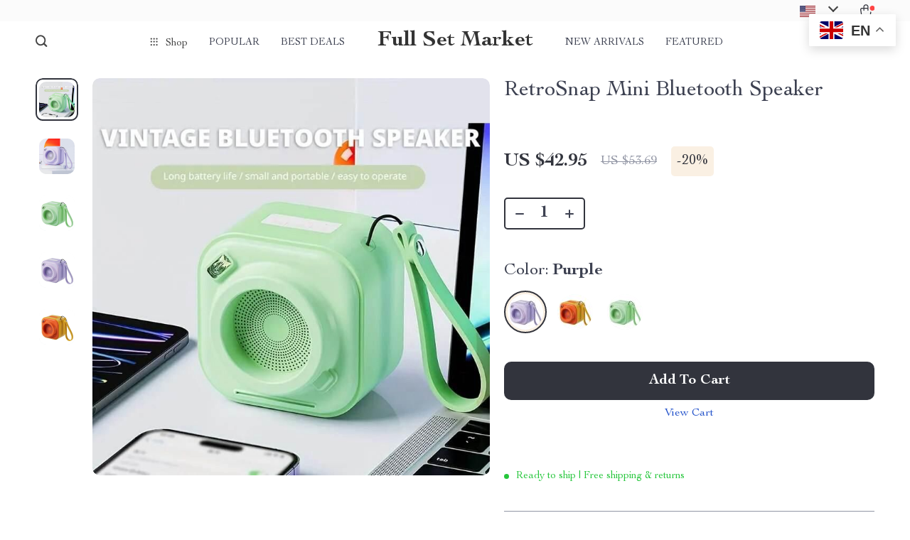

--- FILE ---
content_type: text/html; charset=UTF-8
request_url: https://fullsetmarket.com/retrosnap-mini-bluetooth-speaker/
body_size: 164763
content:
<!doctype html>
<html lang="en-US" class="no-js">
<head>
    <link rel="shortcut icon" href="https://fullsetmarket.com/wp-content/uploads/2023/12/fashion-accessories-13-fav.png"/>
    <meta charset="UTF-8">
    <meta name="viewport" content="width=device-width, initial-scale=1.0,minimum-scale=1.0,  shrink-to-fit=no, minimal-ui">
    <style>
    
</style>
<style>

    </style>            <meta property="og:image" content="https://img11.sellvia.com/uploads/2023/11/23/701093b28a60241e0ff530b093a0a278.jpeg"/>
            <meta property="og:image:width" content="768" />
            <meta property="og:image:height" content="768" />
        <title>RetroSnap Mini Bluetooth Speaker - Full Set Market</title><meta name='robots' content='index, follow, max-image-preview:large, max-snippet:-1, max-video-preview:-1' />
<!-- Google tag (gtag.js) consent mode dataLayer added by Site Kit -->
<script type="text/javascript" id="google_gtagjs-js-consent-mode-data-layer">
/* <![CDATA[ */
window.dataLayer = window.dataLayer || [];function gtag(){dataLayer.push(arguments);}
gtag('consent', 'default', {"ad_personalization":"denied","ad_storage":"denied","ad_user_data":"denied","analytics_storage":"denied","functionality_storage":"denied","security_storage":"denied","personalization_storage":"denied","region":["AT","BE","BG","CH","CY","CZ","DE","DK","EE","ES","FI","FR","GB","GR","HR","HU","IE","IS","IT","LI","LT","LU","LV","MT","NL","NO","PL","PT","RO","SE","SI","SK"],"wait_for_update":500});
window._googlesitekitConsentCategoryMap = {"statistics":["analytics_storage"],"marketing":["ad_storage","ad_user_data","ad_personalization"],"functional":["functionality_storage","security_storage"],"preferences":["personalization_storage"]};
window._googlesitekitConsents = {"ad_personalization":"denied","ad_storage":"denied","ad_user_data":"denied","analytics_storage":"denied","functionality_storage":"denied","security_storage":"denied","personalization_storage":"denied","region":["AT","BE","BG","CH","CY","CZ","DE","DK","EE","ES","FI","FR","GB","GR","HR","HU","IE","IS","IT","LI","LT","LU","LV","MT","NL","NO","PL","PT","RO","SE","SI","SK"],"wait_for_update":500};
/* ]]> */
</script>
<!-- End Google tag (gtag.js) consent mode dataLayer added by Site Kit -->

	<!-- This site is optimized with the Yoast SEO plugin v26.8 - https://yoast.com/product/yoast-seo-wordpress/ -->
	<meta name="description" content="Blend Retro Charm with Modern Sound Introducing the RetroSnap Mini Bluetooth Speaker – your portable passkey to merging the nostalgic flair of yesteryear" />
	<link rel="canonical" href="https://fullsetmarket.com/retrosnap-mini-bluetooth-speaker/" />
	<meta property="og:locale" content="en_US" />
	<meta property="og:type" content="article" />
	<meta property="og:title" content="RetroSnap Mini Bluetooth Speaker - Full Set Market" />
	<meta property="og:description" content="Blend Retro Charm with Modern Sound Introducing the RetroSnap Mini Bluetooth Speaker – your portable passkey to merging the nostalgic flair of yesteryear" />
	<meta property="og:url" content="https://fullsetmarket.com/retrosnap-mini-bluetooth-speaker/" />
	<meta property="og:site_name" content="Full Set Market" />
	<meta property="article:publisher" content="https://www.facebook.com/FullSet-Market-100469356001695" />
	<meta property="article:modified_time" content="2025-05-06T01:55:45+00:00" />
	<meta property="og:image" content="https://img11.sellvia.com/uploads/2023/11/23/dce861cccd5e67c995325e9da21aee76.jpeg" />
	<meta property="og:image:width" content="800" />
	<meta property="og:image:height" content="800" />
	<meta property="og:image:type" content="image/jpeg" />
	<meta name="twitter:card" content="summary_large_image" />
	<meta name="twitter:site" content="@ManasseBenjami3" />
	<meta name="twitter:label1" content="Est. reading time" />
	<meta name="twitter:data1" content="2 minutes" />
	<script type="application/ld+json" class="yoast-schema-graph">{"@context":"https://schema.org","@graph":[{"@type":"WebPage","@id":"https://fullsetmarket.com/retrosnap-mini-bluetooth-speaker/","url":"https://fullsetmarket.com/retrosnap-mini-bluetooth-speaker/","name":"RetroSnap Mini Bluetooth Speaker - Full Set Market","isPartOf":{"@id":"https://fullsetmarket.com/#website"},"primaryImageOfPage":{"@id":"https://fullsetmarket.com/retrosnap-mini-bluetooth-speaker/#primaryimage"},"image":{"@id":"https://fullsetmarket.com/retrosnap-mini-bluetooth-speaker/#primaryimage"},"thumbnailUrl":"https://img11.sellvia.com/uploads/2023/11/23/dce861cccd5e67c995325e9da21aee76.jpeg","datePublished":"2023-12-27T21:27:38+00:00","dateModified":"2025-05-06T01:55:45+00:00","description":"Blend Retro Charm with Modern Sound Introducing the RetroSnap Mini Bluetooth Speaker – your portable passkey to merging the nostalgic flair of yesteryear","breadcrumb":{"@id":"https://fullsetmarket.com/retrosnap-mini-bluetooth-speaker/#breadcrumb"},"inLanguage":"en-US","potentialAction":[{"@type":"ReadAction","target":["https://fullsetmarket.com/retrosnap-mini-bluetooth-speaker/"]}]},{"@type":"ImageObject","inLanguage":"en-US","@id":"https://fullsetmarket.com/retrosnap-mini-bluetooth-speaker/#primaryimage","url":"https://img11.sellvia.com/uploads/2023/11/23/dce861cccd5e67c995325e9da21aee76.jpeg","contentUrl":"https://img11.sellvia.com/uploads/2023/11/23/dce861cccd5e67c995325e9da21aee76.jpeg","width":800,"height":800,"caption":"RetroSnap Mini Bluetooth Speaker Gadgets &amp; Electronics"},{"@type":"BreadcrumbList","@id":"https://fullsetmarket.com/retrosnap-mini-bluetooth-speaker/#breadcrumb","itemListElement":[{"@type":"ListItem","position":1,"name":"Home","item":"https://fullsetmarket.com/"},{"@type":"ListItem","position":2,"name":"Products","item":"https://fullsetmarket.com/product/"},{"@type":"ListItem","position":3,"name":"RetroSnap Mini Bluetooth Speaker"}]},{"@type":"WebSite","@id":"https://fullsetmarket.com/#website","url":"https://fullsetmarket.com/","name":"Full Set Market","description":"Discover Quality Homeware, Fashion &amp; More.","publisher":{"@id":"https://fullsetmarket.com/#organization"},"alternateName":"Full Set Market: Your Style Hub","potentialAction":[{"@type":"SearchAction","target":{"@type":"EntryPoint","urlTemplate":"https://fullsetmarket.com/?s={search_term_string}"},"query-input":{"@type":"PropertyValueSpecification","valueRequired":true,"valueName":"search_term_string"}}],"inLanguage":"en-US"},{"@type":"Organization","@id":"https://fullsetmarket.com/#organization","name":"Fullset Market","url":"https://fullsetmarket.com/","logo":{"@type":"ImageObject","inLanguage":"en-US","@id":"https://fullsetmarket.com/#/schema/logo/image/","url":"https://fullsetmarket.com/wp-content/uploads/2022/03/fullsetmarket.com_-1.png","contentUrl":"https://fullsetmarket.com/wp-content/uploads/2022/03/fullsetmarket.com_-1.png","width":360,"height":54,"caption":"Fullset Market"},"image":{"@id":"https://fullsetmarket.com/#/schema/logo/image/"},"sameAs":["https://www.facebook.com/FullSet-Market-100469356001695","https://x.com/ManasseBenjami3","https://www.instagram.com/fullsetmarket/"]}]}</script>
	<!-- / Yoast SEO plugin. -->


<link rel='dns-prefetch' href='//www.googletagmanager.com' />
<link rel='dns-prefetch' href='//pagead2.googlesyndication.com' />
<link rel="alternate" type="application/rss+xml" title="Full Set Market &raquo; RetroSnap Mini Bluetooth Speaker Comments Feed" href="https://fullsetmarket.com/retrosnap-mini-bluetooth-speaker/feed/" />
<link rel="alternate" title="oEmbed (JSON)" type="application/json+oembed" href="https://fullsetmarket.com/wp-json/oembed/1.0/embed?url=https%3A%2F%2Ffullsetmarket.com%2Fretrosnap-mini-bluetooth-speaker%2F" />
<link rel="alternate" title="oEmbed (XML)" type="text/xml+oembed" href="https://fullsetmarket.com/wp-json/oembed/1.0/embed?url=https%3A%2F%2Ffullsetmarket.com%2Fretrosnap-mini-bluetooth-speaker%2F&#038;format=xml" />
<style id='wp-img-auto-sizes-contain-inline-css' type='text/css'>
img:is([sizes=auto i],[sizes^="auto," i]){contain-intrinsic-size:3000px 1500px}
/*# sourceURL=wp-img-auto-sizes-contain-inline-css */
</style>
<link rel='stylesheet' id='customers-css-css' href='//fullsetmarket.com/wp-content/plugins/adsgallery/assets/css/front_customers.css?ver=0.3.13' type='text/css' media='all' />
<link rel='stylesheet' id='sem-modal-css' href='https://fullsetmarket.com/wp-content/plugins/sellvia-email-marketing/assets/css/modal.min.css?ver=1.0.6' type='text/css' media='all' />
<link rel='stylesheet' id='plp_single_css-css' href='//fullsetmarket.com/wp-content/plugins/adsbulkdiscounts/assets/css/single.css?ver=6.9' type='text/css' media='all' />
<link rel='stylesheet' id='vnc2_allstyle-css' href='https://fullsetmarket.com/wp-content/themes/rockwell/assets/css/allstyle.css?ver=1.1.9' type='text/css' media='all' />
<link rel='stylesheet' id='adstm-css' href='https://fullsetmarket.com/wp-content/themes/rockwell/style.css?ver=1.1.9' type='text/css' media='all' />
<style id='classic-theme-styles-inline-css' type='text/css'>
/*! This file is auto-generated */
.wp-block-button__link{color:#fff;background-color:#32373c;border-radius:9999px;box-shadow:none;text-decoration:none;padding:calc(.667em + 2px) calc(1.333em + 2px);font-size:1.125em}.wp-block-file__button{background:#32373c;color:#fff;text-decoration:none}
/*# sourceURL=/wp-includes/css/classic-themes.min.css */
</style>
<link rel='stylesheet' id='sellvia_front_product_css-css' href='//fullsetmarket.com/wp-content/plugins/sellvia/assets/css/front/product.min.css?ver=0.6.12' type='text/css' media='all' />
<link rel='stylesheet' id='gsb-front-css' href='https://fullsetmarket.com/wp-content/plugins/sticky-chat-widget/dist/front/css/front.css?ver=1.4.0' type='text/css' media='all' />
<link rel='stylesheet' id='front-flag-css' href='//fullsetmarket.com/wp-content/plugins/alids/assets/front/css/flags.css?ver=1.9.2.7' type='text/css' media='all' />
<link rel='stylesheet' id='front-cart-css' href='//fullsetmarket.com/wp-content/plugins/alids/assets/front/css/shopping_cart.css?ver=1.9.2.7' type='text/css' media='all' />
<link rel='stylesheet' id='search-product-css' href='//fullsetmarket.com/wp-content/plugins/alids/assets/front/css/search-product.css?ver=1.9.2.7' type='text/css' media='all' />
<link rel='stylesheet' id='smart_paypal-css' href='//fullsetmarket.com/wp-content/plugins/alids/assets/front/css/smart_paypal.min.css?ver=1.9.2.7' type='text/css' media='all' />
<link rel="https://api.w.org/" href="https://fullsetmarket.com/wp-json/" /><link rel="EditURI" type="application/rsd+xml" title="RSD" href="https://fullsetmarket.com/xmlrpc.php?rsd" />
<meta name="generator" content="WordPress 6.9" />
<link rel='shortlink' href='https://fullsetmarket.com/?p=20772' />
<meta name="generator" content="Site Kit by Google 1.170.0" /><meta property="og:image" content="https://img11.sellvia.com/uploads/2023/11/23/dce861cccd5e67c995325e9da21aee76.jpeg" /><meta property="og:image:width" content="800" /><meta property="og:image:height" content="800" />
<!-- Google AdSense meta tags added by Site Kit -->
<meta name="google-adsense-platform-account" content="ca-host-pub-2644536267352236">
<meta name="google-adsense-platform-domain" content="sitekit.withgoogle.com">
<!-- End Google AdSense meta tags added by Site Kit -->
<!-- Global site tag (gtag.js) - Google Analytics -->
<script>
    if(window.ga && window.ga.toString().indexOf('(a)') === -1){
        delete window.ga;
}</script>
<script async src="https://www.googletagmanager.com/gtag/js?id=UA-221794186-16"></script>
<script>
  window.dataLayer = window.dataLayer || [];
  function ads_ec_gtag(){dataLayer.push(arguments);}
  ads_ec_gtag('js', new Date());
  ads_ec_gtag('set', {'currency': 'USD'});
  

  ads_ec_gtag('config', 'UA-221794186-16', {});
  
</script>    <script type="text/javascript">

        function fbc_send_event_server(name, params = {}, event = {}){
            let data = {
                'action'           : 'fbc_front',
                'fbc_handler'      : 'send_event',
                'fbc_handler_type' : 'ajaxPixel',
                'name'             : name,
                'params'           : params,
                'event'            : event,
                'sourceUrl'        : location.href
            };

            jQuery.ajax({
                type:"post",
                url: "https://fullsetmarket.com/wp-admin/admin-ajax.php",
                dataType: 'json',
                data: data,
                success:function( data ){
                    console.log(data);
                }
            });
        }
    </script>
    <script>
        !function(f,b,e,v,n,t,s)
        {if(f.fbq)return;n=f.fbq=function(){n.callMethod?
            n.callMethod.apply(n,arguments):n.queue.push(arguments)};
            if(!f._fbq)f._fbq=n;n.push=n;n.loaded=!0;n.version='2.0';
            n.queue=[];t=b.createElement(e);t.async=!0;
            t.src=v;s=b.getElementsByTagName(e)[0];
            s.parentNode.insertBefore(t,s)}(window, document,'script',
            'https://connect.facebook.net/en_US/fbevents.js');
        fbq('init', '300463088941035');
        fbq('track', 'PageView', {},
            { eventID : 'fbc1769030998'});
    </script>

<noscript><img height="1" width="1" style="display:none"
  src="https://www.facebook.com/tr?id=300463088941035&ev=PageView&noscript=1"
/></noscript>


<script type="text/javascript">

    window.addEventListener("load", function() {
        {
            window.fb_custom_events_down_upsell = false;
            let upsellCansel = function() {
                let cancelBtn = document.querySelector( '.box-up .action-close' );
                console.log( cancelBtn );
                if( cancelBtn ) {
                    cancelBtn.addEventListener( 'click', function(e) {
                        console.log( 'click', cancelBtn );
                        if( !window.fb_custom_events_down_upsell ) {
                                                    } else {
                                                    }
                        window.fb_custom_events_down_upsell = true;

                    });
                }
            }

            let waitForLoad = function() {
                jQuery(function($) {
                    $('body').on('cart:add cart:shipping', function (e) {
                        const EVENT_ID = 'fbc' + Date.now();
                        let cart = e.cart;
                        let order_id = e.info.order_id;
                        let items = cart.items;
                        let product_id = e.order.post_id;
                        let quantity = e.order.quantity;
                        if( !quantity )
                            quantity = 1;
                        let variation = false;
                        let total = 0.00;
                        if (e.order.variation.length > 0) {
                            for (let i in e.order.variation) {
                                if (!variation) {
                                    variation = e.order.variation[i].replace(':', '-');
                                } else {
                                    variation += '-' + e.order.variation[i].replace(':', '-');
                                }
                            }
                        }
                        let currency = cart.cur_payment_simbol;
                        if (items.length > 0) {
                            for (let i in items) {
                                if (items[i].order_id == order_id) {
                                    let price = parseFloat(items[i]._not_convert_salePrice);
                                    total = price * quantity;
                                }
                            }
                        }

                        let id = variation ? product_id + '-' + variation : product_id;

                        if( typeof id == 'string' )
                            id = id.substr( 0, 99 );

                            try{
                                fbq('track', 'AddToCart', {
                                 /*   'contents': [
                                        {'id': id, 'quantity': quantity}
                                    ],*/
                                    'content_ids' : [id],
                                    'content_type': 'product',
                                    'value': total,
                                    'currency': currency
                                }, {eventID: EVENT_ID});
                            }catch (e) {
                                console.log(e);
                            }
                        fbc_send_event_server('AddToCart', {
                           /* 'contents': [
                                id.toString()
                            ],*/
                            'content_ids' : [id],
                            'content_type': 'product',
                            'value': total,
                            'currency': currency
                        }, {event_id: EVENT_ID});
                                            });
                });
            };

            var id = setInterval(function () {
                if (typeof jQuery != "undefined") {
                    clearInterval(id);
                    upsellCansel();
                    waitForLoad();
                }
            }, 500)
        }
    });
</script>


<script type="text/javascript">

    window.addEventListener("load", function() {
        {
            var waitForLoad = function() {
                jQuery(function($) {
                    $('body').on('click', '.btn-proceed', function(e) {
                        console.log( 'click' );
                        e.preventDefault();
                        e.stopPropagation();

                        const EVENT_ID = 'fbc' + Date.now();

                        let cartObject = window.adsCart.cart();
                        let items = cartObject.items;
                        let content_request = [];
                        let content_ids_request = [];
                        let price = cartObject.cur_payment_price;
                        let currency = cartObject.cur_payment_simbol;
                        let excp = [""];

                       if( typeof excp  === 'object' && excp.length > 0 ) {
                           for( let i in items ) {
                               if( !excp.includes( items[i].post_id.toString() ) ){
                                   let var_id = gettingId( items[i] );
                                   var_id = gettingId( items[i] );
                                   content_ids_request.push( items[i].post_id );

                                   let id = ( var_id ) ? items[i].post_id + var_id : items[i].post_id;
                                   if( typeof id == 'string' )
                                       id = id.substr( 0, 99 );

                                   content_request.push( {
                                       'id' : id,
                                       'quantity' : items[i].quantity
                                   });
                               }
                           }
                            try{
                                fbq('track', 'InitiateCheckout', {
                                'contents'     : content_request,
                                'content_type' : 'product',
                                'value'        : price,
                                'currency'     : currency
                                },{eventID: EVENT_ID});
                                }catch (e) {
                                console.log(e);
                            }
                           fbc_send_event_server('InitiateCheckout', {
                               'contents'     : content_request,
                               'content_type' : 'product',
                               'value'        : price,
                               'currency'     : currency
                           }, {event_id: EVENT_ID});

                       }

                        
                       $(location).attr('href', $(e.target).attr('href'));
                    });
                });
            };

            var gettingId = function( item ) {
                if( item.variations.length > 0 ) {
                    let var_info = '';
                    for( let i in item.variations ) {
                        var_info += '-' + item.variations[i].prop_id + '-' + item.variations[i].sku_id;
                    }
                    return ( var_info != '' ) ? var_info : false;
                }
                return false;
            }

            var id = setInterval(function () {
                if (typeof jQuery != "undefined") {
                    clearInterval(id);
                    waitForLoad();
                }
            }, 500)
        }
    });
</script>

<script type="text/javascript">
    try{
fbq(
    'track',
    'ViewContent',
    {
        content_ids: ['20772-14-496','20772-14-366','20772-14-202861864'],
        content_name: 'RetroSnap Mini Bluetooth Speaker',
        content_type: 'product',
        value: 42.95,
        currency: 'USD'
    },
    { eventID : 'fbc1769030998'}
);
    }catch (e) {
        console.log(e);
    }
</script>



<script type="text/javascript">

    window.addEventListener("load", function() {
        {
            var waitForLoad = function() {
                jQuery(function($) {
                    $('body').on('click', function(e) {
                        const EVENT_ID = 'fbc' + Date.now();
                        if ($(e.target).hasClass('view_cart_btn')) {
                            e.preventDefault();
                            e.stopPropagation();
                            var cartObject = window.adsCart.cart(),
                                orders = cartObject.orders,
                                total = cartObject.cur_payment_price;
                                cur = cartObject.cur_payment_simbol;
                            var cartIds = [];
                            $.each(orders, function(index, value) {
                                if (typeof value.variation_id != 'undefined'
                                        && !cartIds.includes(value.post_id + '-' + value.variation_id)) {
                                        cartIds.push(value.post_id + '-' + value.variation_id);
                                }else if(!cartIds.includes(value.post_id)){
                                    cartIds.push(value.post_id);
                                }
                            });
                            try{

                            fbq('track', 'ViewCart', {
                                content_ids: cartIds,
                                content_name: "RetroSnap Mini Bluetooth Speaker",
                                content_type: 'product',
                                content_category: '',
                                value: total,
                                currency: cur
                            },
                                {eventID: EVENT_ID});
                            }catch (e) {
                                console.log(e);
                            }
                            fbc_send_event_server('ViewCart', {
                                content_ids: cartIds,
                                content_name: "RetroSnap Mini Bluetooth Speaker",
                                content_type: 'product',
                                content_category: '',
                                value: total,
                                currency: cur
                            },
                                {event_id: EVENT_ID});
                            $(location).attr('href', $(e.target).attr('href'));
                        }
                    });
                });
            };

            var id = setInterval(function () {
                if (typeof jQuery != "undefined") {
                    clearInterval(id);
                    waitForLoad();
                }
            }, 500)
        }
    });
</script>

<!-- Google AdSense snippet added by Site Kit -->
<script type="text/javascript" async="async" src="https://pagead2.googlesyndication.com/pagead/js/adsbygoogle.js?client=ca-pub-7645333170132160&amp;host=ca-host-pub-2644536267352236" crossorigin="anonymous"></script>

<!-- End Google AdSense snippet added by Site Kit -->
    <style></style>
    <!-- Google Tag Manager -->
<script>
(function(w,d,s,l,i){w[l]=w[l]||[];w[l].push({'gtm.start': 
new Date().getTime(),event:'gtm.js'});var f=d.getElementsByTagName(s)[0], 
j=d.createElement(s),dl=l!='dataLayer'?'&l='+l:'';j.async=true;j.src= 
'https://www.googletagmanager.com/gtm.js?id='+i+dl;f.parentNode.insertBefore(j,f); 
})(window,document,'script','dataLayer','GTM-N73RQZ6R');
</script>
<noscript>
<iframe src="https://www.googletagmanager.com/ns.html?id=GTM-N73RQZ6R" 
height="0" width="0" style="display:none;visibility:hidden"></iframe>
</noscript>
<!-- End Google Tag Manager -->

<!-- Event snippet for Thank you page conversion -->
<script>
  gtag('event', 'conversion', {
      'send_to': 'AW-16646605293/zfb3COvIi9wZEO2T3IE-',
      'value': 1.0,
      'currency': 'USD',
      'transaction_id': ''
  });
</script>

<!-- Shown.io Metrics -->
<script defer src="https://shown.io/metrics/Yq0WDbxQ3b" type="text/javascript"></script>

<!-- Facebook Pixel Tracking -->
<script>
fbq('track', 'AddToCart', {
  content_ids: ['123'],
  content_type: 'product'
});

fbq('track', 'Purchase', {
  content_ids: ['123'],
  value: 1234.99,
  currency: 'USD',
  content_type: 'product'
});
</script>

<script type="text/javascript">
    (function(c,l,a,r,i,t,y){
        c[a]=c[a]||function(){(c[a].q=c[a].q||[]).push(arguments)};
        t=l.createElement(r);t.async=1;t.src="https://www.clarity.ms/tag/"+i;
        y=l.getElementsByTagName(r)[0];y.parentNode.insertBefore(t,y);
    })(window, document, "clarity", "script", "rewwuyxbc6");
</script><style rel="stylesheet">    :root{
        --clr-1:#32343D;
        --clr-2:#FAF0E3;
        --clr-link:#2554CB;
        --clr-prod-title:#3D4151;
        --clr-sale-price:#32343D;
        --clr-old-price:#9195A4;
        --clr-badge-bgr:#FAF0E3;
        --clr-badge:#32343D;
        --clr-rate-bgr:#F5F5F7;
        --clr-rate-txt:#3D4151;
        --clr-rate:#FFB55E;
        --clr-btn2:#ffffff;

        --clr-banner2-head:#fff;
        --clr-banner2-text:#fff;

        --clr-banner2-btn:#FFF;
        --clr-banner2-btn-hover:#ffffff;
        --clr-banner2-btn-label:#ffffff;
        --clr-banner2-btn-label-hover:#FFF;

        --clr-twin1-btn:#FFF;
        --clr-twin1-btn-hover:#ffffff;
        --clr-twin1-btn-label:#ffffff;
        --clr-twin1-btn-label-hover:#FFF;

        --clr-twin2-btn:#FFF;
        --clr-twin2-btn-hover:#ffffff;
        --clr-twin2-btn-label:#ffffff;
        --clr-twin2-btn-label-hover:#FFF;

        --clr-why-bgr:#76C0D8;
        --clr-why-head:#FFF;
        --clr-why-v:#FFF;
        --clr-why-btn:#fff;

        --clr-hv-bgr:#F4F2FF;
        --clr-hv-head:#3D4151;
        --clr-hv-text:#3D4151;

        --clr-shipping-tip:#25C63B;
        --clr-atc-bgr:#32343D;
        --clr-atc-bgr-hover:#32343D;
        --clr-atc-text:#FFF;
        --clr-atc-text-hover:#FFF;

        --clr-subs-bgr:#ffffff;
        --clr-subs-bgr-hover:#7052A1;
        --clr-subs-text:#FFF;
        --clr-subs-text-hover:#FFF;

        --clr-subs2-bgr:#fff;
        --clr-subs2-bgr-hover:#CCC7E7;
        --clr-subs2-text:#ffffff;
        --clr-subs2-text-hover:#ffffff;

        --clr-about-head:#FFF;
        --clr-about-text:#fff;

        --clr-footer-bgr2:#fff;
        --clr-footer-link2:#444;
        --clr-footer-soc2:#444;
        --clr-copyright-text2:#444;
        --clr-copyright-bgr2:#fff;
        --clr-footer-head2:#444;

        --clr-feat-txt:#3D4151;
        --clr-cat-rev-bgr:#2D303B;
        --clr-twin-text:#32343D;
        --clr-twin-text2:#32343D;
        --fusionfade:all 0.8s ease-out;
        --sfade:all 1.5s ease-out;

        --clr-wt-bf-bgr:#161E20;
        --clr-wt-bf-bgr2:#F13031;

        --clr-wuc-bf-bgr:#F13031;
        --clr-hm-bf:#FFC301;




    }


    .in_single_banner{background-image: url(//fullsetmarket.com/wp-content/themes/rockwell/images/s1.jpg)}@media(max-width:1289px){.in_single_banner{background-image: url(//fullsetmarket.com/wp-content/themes/rockwell/images/s1.jpg)}}@media(max-width:767px){.in_single_banner{background-image: url(//fullsetmarket.com/wp-content/themes/rockwell/images/s1.jpg)}}
    .logo span,.mainhead.fixed_header .logo span,.fixed_header .logo span,.menu_hovered .mainhead .logo span {color: #333!important;}
        .logo span{font-weight:700!important;}
    
</style>
    <link rel="preload" href="https://fullsetmarket.com/wp-content/themes/rockwell/webfonts/CochinLTStd.woff" as="font" type="font/woff" crossorigin>
    <link rel="preload" href="https://fullsetmarket.com/wp-content/themes/rockwell/webfonts/CochinLTStdBold.woff" as="font" type="font/woff" crossorigin>
        <link rel="preload" href="/wp-content/themes/rockwell/style.css?ver=1.0.7.1" as="style" />
    <script>
        ajaxurl = 'https://fullsetmarket.com/wp-admin/admin-ajax.php';
        anim_delay = 300;
    </script>
    
<style id='global-styles-inline-css' type='text/css'>
:root{--wp--preset--aspect-ratio--square: 1;--wp--preset--aspect-ratio--4-3: 4/3;--wp--preset--aspect-ratio--3-4: 3/4;--wp--preset--aspect-ratio--3-2: 3/2;--wp--preset--aspect-ratio--2-3: 2/3;--wp--preset--aspect-ratio--16-9: 16/9;--wp--preset--aspect-ratio--9-16: 9/16;--wp--preset--color--black: #000000;--wp--preset--color--cyan-bluish-gray: #abb8c3;--wp--preset--color--white: #ffffff;--wp--preset--color--pale-pink: #f78da7;--wp--preset--color--vivid-red: #cf2e2e;--wp--preset--color--luminous-vivid-orange: #ff6900;--wp--preset--color--luminous-vivid-amber: #fcb900;--wp--preset--color--light-green-cyan: #7bdcb5;--wp--preset--color--vivid-green-cyan: #00d084;--wp--preset--color--pale-cyan-blue: #8ed1fc;--wp--preset--color--vivid-cyan-blue: #0693e3;--wp--preset--color--vivid-purple: #9b51e0;--wp--preset--gradient--vivid-cyan-blue-to-vivid-purple: linear-gradient(135deg,rgb(6,147,227) 0%,rgb(155,81,224) 100%);--wp--preset--gradient--light-green-cyan-to-vivid-green-cyan: linear-gradient(135deg,rgb(122,220,180) 0%,rgb(0,208,130) 100%);--wp--preset--gradient--luminous-vivid-amber-to-luminous-vivid-orange: linear-gradient(135deg,rgb(252,185,0) 0%,rgb(255,105,0) 100%);--wp--preset--gradient--luminous-vivid-orange-to-vivid-red: linear-gradient(135deg,rgb(255,105,0) 0%,rgb(207,46,46) 100%);--wp--preset--gradient--very-light-gray-to-cyan-bluish-gray: linear-gradient(135deg,rgb(238,238,238) 0%,rgb(169,184,195) 100%);--wp--preset--gradient--cool-to-warm-spectrum: linear-gradient(135deg,rgb(74,234,220) 0%,rgb(151,120,209) 20%,rgb(207,42,186) 40%,rgb(238,44,130) 60%,rgb(251,105,98) 80%,rgb(254,248,76) 100%);--wp--preset--gradient--blush-light-purple: linear-gradient(135deg,rgb(255,206,236) 0%,rgb(152,150,240) 100%);--wp--preset--gradient--blush-bordeaux: linear-gradient(135deg,rgb(254,205,165) 0%,rgb(254,45,45) 50%,rgb(107,0,62) 100%);--wp--preset--gradient--luminous-dusk: linear-gradient(135deg,rgb(255,203,112) 0%,rgb(199,81,192) 50%,rgb(65,88,208) 100%);--wp--preset--gradient--pale-ocean: linear-gradient(135deg,rgb(255,245,203) 0%,rgb(182,227,212) 50%,rgb(51,167,181) 100%);--wp--preset--gradient--electric-grass: linear-gradient(135deg,rgb(202,248,128) 0%,rgb(113,206,126) 100%);--wp--preset--gradient--midnight: linear-gradient(135deg,rgb(2,3,129) 0%,rgb(40,116,252) 100%);--wp--preset--font-size--small: 13px;--wp--preset--font-size--medium: 20px;--wp--preset--font-size--large: 36px;--wp--preset--font-size--x-large: 42px;--wp--preset--spacing--20: 0.44rem;--wp--preset--spacing--30: 0.67rem;--wp--preset--spacing--40: 1rem;--wp--preset--spacing--50: 1.5rem;--wp--preset--spacing--60: 2.25rem;--wp--preset--spacing--70: 3.38rem;--wp--preset--spacing--80: 5.06rem;--wp--preset--shadow--natural: 6px 6px 9px rgba(0, 0, 0, 0.2);--wp--preset--shadow--deep: 12px 12px 50px rgba(0, 0, 0, 0.4);--wp--preset--shadow--sharp: 6px 6px 0px rgba(0, 0, 0, 0.2);--wp--preset--shadow--outlined: 6px 6px 0px -3px rgb(255, 255, 255), 6px 6px rgb(0, 0, 0);--wp--preset--shadow--crisp: 6px 6px 0px rgb(0, 0, 0);}:where(.is-layout-flex){gap: 0.5em;}:where(.is-layout-grid){gap: 0.5em;}body .is-layout-flex{display: flex;}.is-layout-flex{flex-wrap: wrap;align-items: center;}.is-layout-flex > :is(*, div){margin: 0;}body .is-layout-grid{display: grid;}.is-layout-grid > :is(*, div){margin: 0;}:where(.wp-block-columns.is-layout-flex){gap: 2em;}:where(.wp-block-columns.is-layout-grid){gap: 2em;}:where(.wp-block-post-template.is-layout-flex){gap: 1.25em;}:where(.wp-block-post-template.is-layout-grid){gap: 1.25em;}.has-black-color{color: var(--wp--preset--color--black) !important;}.has-cyan-bluish-gray-color{color: var(--wp--preset--color--cyan-bluish-gray) !important;}.has-white-color{color: var(--wp--preset--color--white) !important;}.has-pale-pink-color{color: var(--wp--preset--color--pale-pink) !important;}.has-vivid-red-color{color: var(--wp--preset--color--vivid-red) !important;}.has-luminous-vivid-orange-color{color: var(--wp--preset--color--luminous-vivid-orange) !important;}.has-luminous-vivid-amber-color{color: var(--wp--preset--color--luminous-vivid-amber) !important;}.has-light-green-cyan-color{color: var(--wp--preset--color--light-green-cyan) !important;}.has-vivid-green-cyan-color{color: var(--wp--preset--color--vivid-green-cyan) !important;}.has-pale-cyan-blue-color{color: var(--wp--preset--color--pale-cyan-blue) !important;}.has-vivid-cyan-blue-color{color: var(--wp--preset--color--vivid-cyan-blue) !important;}.has-vivid-purple-color{color: var(--wp--preset--color--vivid-purple) !important;}.has-black-background-color{background-color: var(--wp--preset--color--black) !important;}.has-cyan-bluish-gray-background-color{background-color: var(--wp--preset--color--cyan-bluish-gray) !important;}.has-white-background-color{background-color: var(--wp--preset--color--white) !important;}.has-pale-pink-background-color{background-color: var(--wp--preset--color--pale-pink) !important;}.has-vivid-red-background-color{background-color: var(--wp--preset--color--vivid-red) !important;}.has-luminous-vivid-orange-background-color{background-color: var(--wp--preset--color--luminous-vivid-orange) !important;}.has-luminous-vivid-amber-background-color{background-color: var(--wp--preset--color--luminous-vivid-amber) !important;}.has-light-green-cyan-background-color{background-color: var(--wp--preset--color--light-green-cyan) !important;}.has-vivid-green-cyan-background-color{background-color: var(--wp--preset--color--vivid-green-cyan) !important;}.has-pale-cyan-blue-background-color{background-color: var(--wp--preset--color--pale-cyan-blue) !important;}.has-vivid-cyan-blue-background-color{background-color: var(--wp--preset--color--vivid-cyan-blue) !important;}.has-vivid-purple-background-color{background-color: var(--wp--preset--color--vivid-purple) !important;}.has-black-border-color{border-color: var(--wp--preset--color--black) !important;}.has-cyan-bluish-gray-border-color{border-color: var(--wp--preset--color--cyan-bluish-gray) !important;}.has-white-border-color{border-color: var(--wp--preset--color--white) !important;}.has-pale-pink-border-color{border-color: var(--wp--preset--color--pale-pink) !important;}.has-vivid-red-border-color{border-color: var(--wp--preset--color--vivid-red) !important;}.has-luminous-vivid-orange-border-color{border-color: var(--wp--preset--color--luminous-vivid-orange) !important;}.has-luminous-vivid-amber-border-color{border-color: var(--wp--preset--color--luminous-vivid-amber) !important;}.has-light-green-cyan-border-color{border-color: var(--wp--preset--color--light-green-cyan) !important;}.has-vivid-green-cyan-border-color{border-color: var(--wp--preset--color--vivid-green-cyan) !important;}.has-pale-cyan-blue-border-color{border-color: var(--wp--preset--color--pale-cyan-blue) !important;}.has-vivid-cyan-blue-border-color{border-color: var(--wp--preset--color--vivid-cyan-blue) !important;}.has-vivid-purple-border-color{border-color: var(--wp--preset--color--vivid-purple) !important;}.has-vivid-cyan-blue-to-vivid-purple-gradient-background{background: var(--wp--preset--gradient--vivid-cyan-blue-to-vivid-purple) !important;}.has-light-green-cyan-to-vivid-green-cyan-gradient-background{background: var(--wp--preset--gradient--light-green-cyan-to-vivid-green-cyan) !important;}.has-luminous-vivid-amber-to-luminous-vivid-orange-gradient-background{background: var(--wp--preset--gradient--luminous-vivid-amber-to-luminous-vivid-orange) !important;}.has-luminous-vivid-orange-to-vivid-red-gradient-background{background: var(--wp--preset--gradient--luminous-vivid-orange-to-vivid-red) !important;}.has-very-light-gray-to-cyan-bluish-gray-gradient-background{background: var(--wp--preset--gradient--very-light-gray-to-cyan-bluish-gray) !important;}.has-cool-to-warm-spectrum-gradient-background{background: var(--wp--preset--gradient--cool-to-warm-spectrum) !important;}.has-blush-light-purple-gradient-background{background: var(--wp--preset--gradient--blush-light-purple) !important;}.has-blush-bordeaux-gradient-background{background: var(--wp--preset--gradient--blush-bordeaux) !important;}.has-luminous-dusk-gradient-background{background: var(--wp--preset--gradient--luminous-dusk) !important;}.has-pale-ocean-gradient-background{background: var(--wp--preset--gradient--pale-ocean) !important;}.has-electric-grass-gradient-background{background: var(--wp--preset--gradient--electric-grass) !important;}.has-midnight-gradient-background{background: var(--wp--preset--gradient--midnight) !important;}.has-small-font-size{font-size: var(--wp--preset--font-size--small) !important;}.has-medium-font-size{font-size: var(--wp--preset--font-size--medium) !important;}.has-large-font-size{font-size: var(--wp--preset--font-size--large) !important;}.has-x-large-font-size{font-size: var(--wp--preset--font-size--x-large) !important;}
/*# sourceURL=global-styles-inline-css */
</style>
<link rel='stylesheet' id='adstm-customization-css' href='//fullsetmarket.com/wp-content/themes/rockwell/adstm/customization/style.css?ver=4.7' type='text/css' media='all' />
</head>
<body class="wp-singular product-template-default single single-product postid-20772 wp-theme-rockwell wp-child-theme-rockwell-child flash js-items-lazy-load js-show-pre-selected-variation " >
<div class="header">
    <div class="header_cont">
        <div class="top_menu">
            <div class="padder">
                        </div>
        </div>
        <div class="main_header">
            <div class="padder">
                <div class="header_flex">
                    <div class="fixed_burger">
                        <i></i>
                        <i></i>
                        <i></i>
                    </div>
                    <div class="search_form">
                        <form action="https://fullsetmarket.com">
                            <div class="search_plate">
                                <div class="search_cont">
                                    <input class="js-autocomplete-search" autocomplete="off" name="s"
                                           type="text" value="" placeholder="What are you looking for?" />
                                    <span class="search_cross">×</span>
                                    <span class="search_submit"><i class="icon-scope"></i></span>
                                </div>
                            </div>
                        </form>
                    </div>
                    <div class="header_center">

                                                <div class="headermenu left_menu ">
                            <ul>
                                <li class="get_all_cats_cont menu-item-has-children">
                                    <span class="get_all_cats"><u class="all_cats_cross"></u>Shop</span>
                                    <div class="menu_products">
                                    <div class='product-item item-sp' data-post_id="10275" data-currency="USD" data-_price="3229.99" data-_price_nc="3229.99" data-stock="40" data-_salePrice="3229.99" data-_salePrice_nc="3229.99" data-price="" data-salePrice="US $3,229.99" data-variation_default="lowest_price"  >
				<a href='https://fullsetmarket.com/luxury-king-bed-with-massage-and-storage/'>
                    <div class='thumb-wrap'>            <img data-srchead="https://fullsetmarket.com/wp-content/uploads/2023/11/10275-c217d1-350x350.jpg?10000"  alt="">
        </div>
					<div class='product_list_info'>
					    <h4>Luxury King Bed with Massage and Storage</h4>
                        <div class='price'>
                            <span class='sale js-salePrice'></span>
                        </div>
                        <span class='stars_single'></span>
                        
                    </div>
				</a>
		</div><div class='product-item item-sp' data-post_id="10290" data-currency="USD" data-_price="2094.00" data-_price_nc="2094.00" data-stock="176" data-_salePrice="1799.99" data-_salePrice_nc="1799.99" data-price="US $2,094.00" data-salePrice="US $1,799.99" data-variation_default="lowest_price"  >
				<a href='https://fullsetmarket.com/elegant-art-deco-inspired-crystal-branch-chandelier-for-dining-room/'>
                    <div class='thumb-wrap'>            <img data-srchead="https://fullsetmarket.com/wp-content/uploads/2023/11/10290-c8823c-350x350.webp?10000"  alt="">
        </div>
					<div class='product_list_info'>
					    <h4>Elegant Art Deco-Inspired Crystal Branch Chandelier for Dining Room</h4>
                        <div class='price'>
                            <small class='old js-price'></small><div class="discount"><span><b>-14%</b></span></div><span class='sale js-salePrice'></span>
                        </div>
                        <span class='stars_single'></span>
                        
                    </div>
				</a>
		</div><div class='product-item item-sp' data-post_id="10297" data-currency="USD" data-_price="2199.99" data-_price_nc="2199.99" data-stock="400" data-_salePrice="2199.99" data-_salePrice_nc="2199.99" data-price="" data-salePrice="US $2,199.99" data-variation_default="lowest_price"  >
				<a href='https://fullsetmarket.com/luxurious-bubble-cloud-sofa/'>
                    <div class='thumb-wrap'>            <img data-srchead="https://fullsetmarket.com/wp-content/uploads/2023/11/10297-85d244-350x350.jpg?10000"  alt="">
        </div>
					<div class='product_list_info'>
					    <h4>Luxurious Bubble Cloud Sofa</h4>
                        <div class='price'>
                            <span class='sale js-salePrice'></span>
                        </div>
                        <span class='stars_single'></span>
                        
                    </div>
				</a>
		</div>                                    </div>
                                    <ul>
                                        <li><a href="https://fullsetmarket.com/advanced-technologies"> <span class="menu_title">Advanced Technologies</span></a></li><li><a href="https://fullsetmarket.com/auto"> <span class="menu_title">Auto</span></a><ul><li><a href="https://fullsetmarket.com/car-accessories"> <span class="menu_title">Car Accessories</span></a></li><li><a href="https://fullsetmarket.com/car-care"> <span class="menu_title">Car Care</span></a></li><li><a href="https://fullsetmarket.com/car-electronics"> <span class="menu_title">Car Electronics</span></a></li><li><a href="https://fullsetmarket.com/car-storage-organization"> <span class="menu_title">Car Storage &amp; Organization</span></a></li><li><a href="https://fullsetmarket.com/exterior-accessories"> <span class="menu_title">Exterior Accessories</span></a></li><li><a href="https://fullsetmarket.com/interior-accessories"> <span class="menu_title">Interior Accessories</span></a></li><li><a href="https://fullsetmarket.com/kids-babies-auto"> <span class="menu_title">Kids &amp; Babies</span></a></li><li><a href="https://fullsetmarket.com/pet-supplies"> <span class="menu_title">Pet Supplies</span></a></li></ul></li><li><a href="https://fullsetmarket.com/best-sellers"> <span class="menu_title">Best Sellers</span></a></li><li><a href="https://fullsetmarket.com/denim"> <span class="menu_title">Denim</span></a><ul><li><a href="https://fullsetmarket.com/denim-dresses"> <span class="menu_title">Denim Dresses</span></a></li><li><a href="https://fullsetmarket.com/denim-skirts"> <span class="menu_title">Denim Skirts</span></a></li><li><a href="https://fullsetmarket.com/mens-jackets"> <span class="menu_title">Men’s Jackets</span></a></li><li><a href="https://fullsetmarket.com/mens-jeans"> <span class="menu_title">Men’s Jeans</span></a></li><li><a href="https://fullsetmarket.com/mens-shirts"> <span class="menu_title">Men’s Shirts</span></a></li><li><a href="https://fullsetmarket.com/womens-jackets"> <span class="menu_title">Women’s Jackets</span></a></li><li><a href="https://fullsetmarket.com/womens-jeans"> <span class="menu_title">Women’s Jeans</span></a></li><li><a href="https://fullsetmarket.com/womens-shirts"> <span class="menu_title">Women’s Shirts</span></a></li><li><a href="https://fullsetmarket.com/womens-shorts"> <span class="menu_title">Women’s Shorts</span></a></li></ul></li><li><a href="https://fullsetmarket.com/fashion"> <span class="menu_title">Fashion</span></a><ul><li><a href="https://fullsetmarket.com/bags"> <span class="menu_title">Bags</span></a></li><li><a href="https://fullsetmarket.com/bags-wallets"> <span class="menu_title">Bags &amp; Wallets</span></a></li><li><a href="https://fullsetmarket.com/belts"> <span class="menu_title">Belts</span></a></li><li><a href="https://fullsetmarket.com/bottoms"> <span class="menu_title">Bottoms</span></a></li><li><a href="https://fullsetmarket.com/clothing-fashion"> <span class="menu_title">Clothing</span></a><ul><li><a href="https://fullsetmarket.com/sweaters-cardigans"> <span class="menu_title">Sweaters &amp; Cardigans</span></a></li><li><a href="https://fullsetmarket.com/tops"> <span class="menu_title">Tops</span></a></li></ul></li><li><a href="https://fullsetmarket.com/dresses"> <span class="menu_title">Dresses</span></a></li><li><a href="https://fullsetmarket.com/fashion-accessories"> <span class="menu_title">Fashion Accessories</span></a></li><li><a href="https://fullsetmarket.com/hats-hair-accessories"> <span class="menu_title">Hats &amp; Hair Accessories</span></a><ul><li><a href="https://fullsetmarket.com/hair-extensions-wigs"> <span class="menu_title">Hair Extensions &amp; Wigs</span></a></li><li><a href="https://fullsetmarket.com/hairbands"> <span class="menu_title">Hairbands</span></a></li><li><a href="https://fullsetmarket.com/hats-caps"> <span class="menu_title">Hats &amp; Caps</span></a></li></ul></li><li><a href="https://fullsetmarket.com/jewelry"> <span class="menu_title">Jewelry</span></a><ul><li><a href="https://fullsetmarket.com/anklets"> <span class="menu_title">Anklets</span></a></li><li><a href="https://fullsetmarket.com/bracelets"> <span class="menu_title">Bracelets</span></a></li><li><a href="https://fullsetmarket.com/brooches"> <span class="menu_title">Brooches</span></a></li><li><a href="https://fullsetmarket.com/earrings"> <span class="menu_title">Earrings</span></a></li><li><a href="https://fullsetmarket.com/rings"> <span class="menu_title">Rings</span></a></li></ul></li><li><a href="https://fullsetmarket.com/outerwear"> <span class="menu_title">Outerwear</span></a></li><li><a href="https://fullsetmarket.com/shoe-accessories"> <span class="menu_title">Shoe Accessories</span></a></li><li><a href="https://fullsetmarket.com/skirts"> <span class="menu_title">Skirts</span></a></li><li><a href="https://fullsetmarket.com/socks-tights"> <span class="menu_title">Socks &amp; Tights</span></a></li><li><a href="https://fullsetmarket.com/suits"> <span class="menu_title">Suits</span></a></li><li><a href="https://fullsetmarket.com/sunglasses"> <span class="menu_title">Sunglasses</span></a></li><li><a href="https://fullsetmarket.com/watches"> <span class="menu_title">Watches</span></a></li></ul></li><li><a href="https://fullsetmarket.com/festive"> <span class="menu_title">Festive</span></a><ul><li><a href="https://fullsetmarket.com/couple-s-clothing-accessories"> <span class="menu_title">Couple's Clothing &amp; Accessories</span></a></li><li><a href="https://fullsetmarket.com/valentine-s-day-baby-products"> <span class="menu_title">Valentine's Day Baby Products</span></a></li><li><a href="https://fullsetmarket.com/valentine-s-day-decor"> <span class="menu_title">Valentine's Day Decor</span></a></li><li><a href="https://fullsetmarket.com/valentine-s-day-pet-products"> <span class="menu_title">Valentine's Day Pet Products</span></a></li></ul></li><li><a href="https://fullsetmarket.com/furniture-decor"> <span class="menu_title">Furniture&amp; Décor</span></a><ul><li><a href="https://fullsetmarket.com/bathroom"> <span class="menu_title">Bathroom</span></a><ul><li><a href="https://fullsetmarket.com/bathroom-storage-organization"> <span class="menu_title">Bathroom Storage &amp; Organization</span></a></li></ul></li><li><a href="https://fullsetmarket.com/dining-tables"> <span class="menu_title">Dining Tables</span></a></li><li><a href="https://fullsetmarket.com/home-office"> <span class="menu_title">Home Office</span></a><ul><li><a href="https://fullsetmarket.com/desktop-organization"> <span class="menu_title">Desktop Organization</span></a></li><li><a href="https://fullsetmarket.com/office-chairs"> <span class="menu_title">Office Chairs</span></a></li><li><a href="https://fullsetmarket.com/office-desks"> <span class="menu_title">Office Desks</span></a></li></ul></li><li><a href="https://fullsetmarket.com/lighting"> <span class="menu_title">Lighting</span></a><ul><li><a href="https://fullsetmarket.com/ceiling-lights"> <span class="menu_title">Ceiling Lights</span></a></li><li><a href="https://fullsetmarket.com/table-floor-lamps"> <span class="menu_title">Table &amp; Floor Lamps</span></a></li><li><a href="https://fullsetmarket.com/wall-lights"> <span class="menu_title">Wall Lights</span></a></li></ul></li><li><a href="https://fullsetmarket.com/ottomans"> <span class="menu_title">Ottomans</span></a></li><li><a href="https://fullsetmarket.com/pots-planters-vases"> <span class="menu_title">Pots, Planters &amp; Vases</span></a></li><li><a href="https://fullsetmarket.com/side-tables-coffee-tables"> <span class="menu_title">Side Tables &amp; Coffee Tables</span></a></li><li><a href="https://fullsetmarket.com/stands-console-tables"> <span class="menu_title">Stands &amp; Console Tables</span></a></li><li><a href="https://fullsetmarket.com/throw-pillows"> <span class="menu_title">Throw Pillows</span></a></li><li><a href="https://fullsetmarket.com/wall-decor"> <span class="menu_title">Wall Decor</span></a></li></ul></li><li><a href="https://fullsetmarket.com/gadgets"> <span class="menu_title">Gadgets</span></a><ul><li><a href="https://fullsetmarket.com/accessories"> <span class="menu_title">Accessories</span></a></li><li><a href="https://fullsetmarket.com/beauty-gadgets-tools"> <span class="menu_title">Beauty Gadgets &amp; Tools</span></a></li><li><a href="https://fullsetmarket.com/bluetooth-speakers"> <span class="menu_title">Bluetooth Speakers</span></a></li><li><a href="https://fullsetmarket.com/chargers"> <span class="menu_title">Chargers</span></a></li><li><a href="https://fullsetmarket.com/gadgets-electronics"> <span class="menu_title">Gadgets &amp; Electronics</span></a></li><li><a href="https://fullsetmarket.com/headphones"> <span class="menu_title">Headphones</span></a></li><li><a href="https://fullsetmarket.com/home-home"> <span class="menu_title">Home Electronics</span></a></li><li><a href="https://fullsetmarket.com/phone-tablet-accessories"> <span class="menu_title">Phone &amp; Tablet Accessories</span></a></li><li><a href="https://fullsetmarket.com/photography-equipment"> <span class="menu_title">Photography Equipment</span></a></li><li><a href="https://fullsetmarket.com/smartwatches-accessories"> <span class="menu_title">Smartwatches &amp; Accessories</span></a></li></ul></li><li><a href="https://fullsetmarket.com/gifts"> <span class="menu_title">Gifts</span></a></li><li><a href="https://fullsetmarket.com/health-beauty"> <span class="menu_title">Health &amp; Beauty</span></a><ul><li><a href="https://fullsetmarket.com/beauty-personal-care"> <span class="menu_title">Beauty &amp; Personal Care</span></a></li><li><a href="https://fullsetmarket.com/cosmetic-bags"> <span class="menu_title">Cosmetic Bags</span></a></li><li><a href="https://fullsetmarket.com/foot-hand-nail-care"> <span class="menu_title">Foot, Hand &amp; Nail Care</span></a></li><li><a href="https://fullsetmarket.com/hair-care-styling-tools"> <span class="menu_title">Hair Care &amp; Styling Tools</span></a></li><li><a href="https://fullsetmarket.com/health-care"> <span class="menu_title">Health Care</span></a></li><li><a href="https://fullsetmarket.com/makeup"> <span class="menu_title">Makeup</span></a></li><li><a href="https://fullsetmarket.com/skin-care"> <span class="menu_title">Skin Care</span></a></li></ul></li><li><a href="https://fullsetmarket.com/home-garden"> <span class="menu_title">Home &amp; Garden</span></a><ul><li><a href="https://fullsetmarket.com/bathroom-home-garden"> <span class="menu_title">Bathroom</span></a><ul><li><a href="https://fullsetmarket.com/rugs-towels"> <span class="menu_title">Rugs &amp; Towels</span></a></li><li><a href="https://fullsetmarket.com/shower-curtains"> <span class="menu_title">Shower Curtains</span></a></li></ul></li><li><a href="https://fullsetmarket.com/cleaning"> <span class="menu_title">Cleaning</span></a></li><li><a href="https://fullsetmarket.com/garden-supplies"> <span class="menu_title">Garden Supplies</span></a></li><li><a href="https://fullsetmarket.com/home-decor"> <span class="menu_title">Home Decor</span></a><ul><li><a href="https://fullsetmarket.com/mirrors"> <span class="menu_title">Mirrors</span></a></li></ul></li><li><a href="https://fullsetmarket.com/home-electronics"> <span class="menu_title">Home Electronics</span></a></li><li><a href="https://fullsetmarket.com/home-goods"> <span class="menu_title">Home Goods</span></a></li><li><a href="https://fullsetmarket.com/home-supplies"> <span class="menu_title">Home Supplies</span></a></li><li><a href="https://fullsetmarket.com/pet-supplies-2"> <span class="menu_title">Pet Supplies</span></a></li><li><a href="https://fullsetmarket.com/storage-organization"> <span class="menu_title">Storage &amp; Organization</span></a></li><li><a href="https://fullsetmarket.com/tools-equipment"> <span class="menu_title">Tools &amp; Equipment</span></a></li></ul></li><li><a href="https://fullsetmarket.com/just-arrived"> <span class="menu_title">Just Arrived</span></a></li><li><a href="https://fullsetmarket.com/kids-babies"> <span class="menu_title">Kids &amp; Babies</span></a><ul><li><a href="https://fullsetmarket.com/activity-entertainment"> <span class="menu_title">Activity &amp; Entertainment</span></a></li><li><a href="https://fullsetmarket.com/baby-care"> <span class="menu_title">Baby Care</span></a></li><li><a href="https://fullsetmarket.com/clothing-accessories"> <span class="menu_title">Clothing &amp; Accessories</span></a></li><li><a href="https://fullsetmarket.com/feeding"> <span class="menu_title">Feeding</span></a></li><li><a href="https://fullsetmarket.com/kids"> <span class="menu_title">Kids</span></a></li><li><a href="https://fullsetmarket.com/nursery"> <span class="menu_title">Nursery</span></a></li><li><a href="https://fullsetmarket.com/school-supplies"> <span class="menu_title">School Supplies</span></a></li><li><a href="https://fullsetmarket.com/stem-learning"> <span class="menu_title">STEM &amp; Learning</span></a></li><li><a href="https://fullsetmarket.com/toys"> <span class="menu_title">Toys</span></a></li></ul></li><li><a href="https://fullsetmarket.com/kitchen"> <span class="menu_title">Kitchen</span></a><ul><li><a href="https://fullsetmarket.com/cleaning-supplies"> <span class="menu_title">Cleaning Supplies</span></a></li><li><a href="https://fullsetmarket.com/kitchen-dining"> <span class="menu_title">Kitchen &amp; Dining</span></a></li><li><a href="https://fullsetmarket.com/kitchen-dining-room-chairs"> <span class="menu_title">Kitchen &amp; Dining Room Chairs</span></a></li><li><a href="https://fullsetmarket.com/kitchen-decor"> <span class="menu_title">Kitchen Decor</span></a></li><li><a href="https://fullsetmarket.com/kitchen-storage"> <span class="menu_title">Kitchen Storage</span></a></li></ul></li><li><a href="https://fullsetmarket.com/most-liked"> <span class="menu_title">Most Liked</span></a></li><li><a href="https://fullsetmarket.com/new-arrivals"> <span class="menu_title">New Arrivals</span></a></li><li><a href="https://fullsetmarket.com/patio-lawn-garden"> <span class="menu_title">Patio, Lawn &amp; Garden</span></a></li><li><a href="https://fullsetmarket.com/pets"> <span class="menu_title">Pets</span></a><ul><li><a href="https://fullsetmarket.com/apparel-accessories"> <span class="menu_title">Apparel &amp; Accessories</span></a></li><li><a href="https://fullsetmarket.com/dog-walking"> <span class="menu_title">Dog Walking</span></a></li><li><a href="https://fullsetmarket.com/feeding-supplies"> <span class="menu_title">Feeding Supplies</span></a></li><li><a href="https://fullsetmarket.com/grooming"> <span class="menu_title">Grooming</span></a></li><li><a href="https://fullsetmarket.com/indoor-supplies"> <span class="menu_title">Indoor Supplies</span></a></li><li><a href="https://fullsetmarket.com/pet-toys"> <span class="menu_title">Pet Toys</span></a></li><li><a href="https://fullsetmarket.com/walking-traveling-supplies"> <span class="menu_title">Walking &amp; Traveling Supplies</span></a><ul><li><a href="https://fullsetmarket.com/collars-leashes-accessories"> <span class="menu_title">Collars, Leashes &amp; Accessories</span></a></li><li><a href="https://fullsetmarket.com/dog-training"> <span class="menu_title">Dog Training</span></a></li><li><a href="https://fullsetmarket.com/pet-strollers-carriers-slings"> <span class="menu_title">Pet Strollers, Carriers &amp; Slings</span></a></li></ul></li></ul></li><li><a href="https://fullsetmarket.com/shoes"> <span class="menu_title">Shoes</span></a><ul><li><a href="https://fullsetmarket.com/adidas"> <span class="menu_title">Adidas</span></a></li><li><a href="https://fullsetmarket.com/alviero-martini-prima-classe"> <span class="menu_title">Alviero Martini Prima Classe</span></a></li><li><a href="https://fullsetmarket.com/antony-morato"> <span class="menu_title">Antony Morato</span></a></li><li><a href="https://fullsetmarket.com/armani"> <span class="menu_title">Armani</span></a></li><li><a href="https://fullsetmarket.com/ash"> <span class="menu_title">Ash</span></a></li><li><a href="https://fullsetmarket.com/birkenstock"> <span class="menu_title">Birkenstock</span></a></li><li><a href="https://fullsetmarket.com/boss"> <span class="menu_title">Boss</span></a></li><li><a href="https://fullsetmarket.com/calvin-klein"> <span class="menu_title">Calvin Klein</span></a></li><li><a href="https://fullsetmarket.com/clarks"> <span class="menu_title">Clarks</span></a></li><li><a href="https://fullsetmarket.com/crime-london"> <span class="menu_title">Crime London</span></a></li><li><a href="https://fullsetmarket.com/crocs"> <span class="menu_title">Crocs</span></a></li><li><a href="https://fullsetmarket.com/cult"> <span class="menu_title">Cult</span></a></li><li><a href="https://fullsetmarket.com/d-a-t-e"> <span class="menu_title">D.a.t.e.</span></a></li><li><a href="https://fullsetmarket.com/diadora"> <span class="menu_title">Diadora</span></a></li><li><a href="https://fullsetmarket.com/dr-martens"> <span class="menu_title">Dr. Martens</span></a></li><li><a href="https://fullsetmarket.com/furla"> <span class="menu_title">Furla</span></a></li><li><a href="https://fullsetmarket.com/guess"> <span class="menu_title">Guess</span></a></li><li><a href="https://fullsetmarket.com/love-moschino"> <span class="menu_title">Love Moschino</span></a></li><li><a href="https://fullsetmarket.com/new-balance"> <span class="menu_title">New Balance</span></a></li><li><a href="https://fullsetmarket.com/nike"> <span class="menu_title">Nike</span></a></li><li><a href="https://fullsetmarket.com/timberland"> <span class="menu_title">Timberland</span></a></li><li><a href="https://fullsetmarket.com/tommy-hilfiger"> <span class="menu_title">Tommy Hilfiger</span></a></li><li><a href="https://fullsetmarket.com/vans"> <span class="menu_title">Vans</span></a></li></ul></li><li><a href="https://fullsetmarket.com/sport-outdoors"> <span class="menu_title">Sport &amp; Outdoors</span></a><ul><li><a href="https://fullsetmarket.com/camping-hiking"> <span class="menu_title">Camping &amp; Hiking</span></a></li><li><a href="https://fullsetmarket.com/clothing"> <span class="menu_title">Clothing</span></a></li><li><a href="https://fullsetmarket.com/fishing-supplies"> <span class="menu_title">Fishing Supplies</span></a></li><li><a href="https://fullsetmarket.com/sports-fitness"> <span class="menu_title">Sports &amp; Fitness</span></a></li></ul></li><li><a href="https://fullsetmarket.com/top-deals"> <span class="menu_title">Top Deals</span></a></li>                                    </ul>

                                </li>
                                <li id="menu-item-21975" class="menu-item menu-item-type-custom menu-item-object-custom menu-item-21975"><a href="https://fullsetmarket.com/product/?orderby=orders">Popular</a><div class="menu_products"></div></li><li id="menu-item-21974" class="menu-item menu-item-type-custom menu-item-object-custom menu-item-21974"><a href="https://fullsetmarket.com/product/?orderby=discount">Best deals</a><div class="menu_products"></div></li>
                            </ul>

                        </div>

                        <div class="logo">
                            <a href="https://fullsetmarket.com"><span>Full Set Market</span>                            </a>
                        </div>
                        <span class="back_to_menu"><u class="arrowleft"></u>Back to menu</span>
                        <div class="headermenu right_menu">
                            <ul>
                                <li id="menu-item-21973" class="menu-item menu-item-type-custom menu-item-object-custom menu-item-21973"><a href="https://fullsetmarket.com/product/?orderby=newest">New arrivals</a><div class="menu_products"></div></li><li id="menu-item-21972" class="menu-item menu-item-type-custom menu-item-object-custom menu-item-21972"><a href="https://fullsetmarket.com/product/?orderby=price&#038;order=desc">Featured</a><div class="menu_products"></div></li>
                            </ul>

                        </div>


                    </div>
                    <div class="header_right">
                                                    <div class="currency_chooser">
                                
    <div class="ttdropdown dropdown_currency" >
        <span class="ttdropdown-toggle load_currency" ajax_update="currency"></span>
        <ul class="ttdropdown-menu load_currency_target" role="menu">
                    </ul>
    </div>
    
	                            </div>
                            <div class="cart">
        <a class="img_link carticons" href="https://fullsetmarket.com/cart">
            <i class="cart_icon"></i>
            <span style="display:none" class="count_item" data-cart="quantity"></span>
        </a>
    </div>
    
	                    </div>



                </div>
            </div>
        </div>



    </div>
</div>



<script type="application/ld+json">
    {"@context":"https:\/\/schema.org\/","@type":"Organization","name":"fullsetmarket.com","url":"fullsetmarket.com","logo":"\"\"","contactPoint":{"@type":"ContactPoint","contactType":"customer support","email":"support@fullsetmarket.com","url":"fullsetmarket.com"},"sameAs":["https:\/\/www.facebook.com\/Fullsetmarket","https:\/\/www.instagram.com\/fullsetmarket\/","https:\/\/x.com\/ManasseBenjami3","https:\/\/www.pinterest.cl\/fullsetmarketshop\/","https:\/\/www.youtube.com\/channel\/UCg5K5Ok_KGleAedgyKynwNw"]}</script>

<script type="application/ld+json">
    {"@context":"https:\/\/schema.org\/","@type":"WebSite","url":"fullsetmarket.com","potentialAction":{"@type":"SearchAction","target":"fullsetmarket.com\/?s={s}","query-input":"required name=s"}}</script>

<script type="application/ld+json">
    {"@context":"https:\/\/schema.org\/","@type":"Product","name":"RetroSnap Mini Bluetooth Speaker","image":"https:\/\/img11.sellvia.com\/uploads\/2023\/11\/23\/701093b28a60241e0ff530b093a0a278.jpeg","description":"Buy RetroSnap Mini Bluetooth Speaker at Full Set Market! Browse our wide selection of goods with free shipping.","sku":"14:496","category":"Gadgets &amp; Electronics","mpn":"20772","brand":{"@type":"Organization","name":"fullsetmarket.com"},"offers":[{"@type":"Offer","url":"https:\/\/fullsetmarket.com\/retrosnap-mini-bluetooth-speaker\/?sku=14:496","priceCurrency":"USD","price":"42.95","priceValidUntil":"2026-02-20","name":"RetroSnap Mini Bluetooth Speaker","availability":"https:\/\/schema.org\/InStock","itemCondition":"https:\/\/schema.org\/NewCondition"},{"@type":"Offer","url":"https:\/\/fullsetmarket.com\/retrosnap-mini-bluetooth-speaker\/?sku=14:366","priceCurrency":"USD","price":"42.95","priceValidUntil":"2026-02-20","name":"RetroSnap Mini Bluetooth Speaker","availability":"https:\/\/schema.org\/InStock","itemCondition":"https:\/\/schema.org\/NewCondition"},{"@type":"Offer","url":"https:\/\/fullsetmarket.com\/retrosnap-mini-bluetooth-speaker\/?sku=14:202861864","priceCurrency":"USD","price":"42.95","priceValidUntil":"2026-02-20","name":"RetroSnap Mini Bluetooth Speaker","availability":"https:\/\/schema.org\/InStock","itemCondition":"https:\/\/schema.org\/NewCondition"}]}</script>

<script type="application/ld+json">
    {"@context":"https:\/\/schema.org\/","@type":"CreativeWork","keywords":"RetroSnap Mini Bluetooth Speaker, buy RetroSnap Mini Bluetooth Speaker, RetroSnap, Mini, Bluetooth, Speaker"}</script>
        <style rel="stylesheet">
            :root {
                --clr-vars: #3d4151;
            }
        </style>

    <div class="single">
        <div class="single_bgr">


            <div class="padder">
                <div class="breadcrumbs">
                    <div class="pr-breadcrumbs" ><a href="https://fullsetmarket.com/">Home</a><span class="bread_sep">/</span><span><a  href="https://fullsetmarket.com/gadgets/">Gadgets</a></span><span class="bread_sep">/</span><span><a  href="https://fullsetmarket.com/gadgets-electronics/">Gadgets &amp; Electronics</a></span></div><!-- .breadcrumbs -->
    <script type="application/ld+json">
        {"@context":"https:\/\/schema.org\/","@type":"BreadcrumbList","itemListElement":[{"@type":"ListItem","item":{"@id":"https:\/\/fullsetmarket.com\/","name":"Home"},"position":1},{"@type":"ListItem","item":{"@id":"https:\/\/fullsetmarket.com\/gadgets\/","name":"Gadgets"},"position":2},{"@type":"ListItem","item":{"@id":"https:\/\/fullsetmarket.com\/gadgets-electronics\/","name":"Gadgets &amp; Electronics"},"position":3},{"@type":"ListItem","item":{"@id":"\/retrosnap-mini-bluetooth-speaker\/","name":"RetroSnap Mini Bluetooth Speaker"},"position":4}]}    </script>                 </div>

                <div class="single_split" data-mediaimg="https://img11.sellvia.com/uploads/2023/11/23/701093b28a60241e0ff530b093a0a278.jpeg"  data-postid="20772">
                    <div class="single_splitL">
                                <div class="single_slide_cont  ">
            <div class="single_slide">
                <div class="item_slider" data-video="first">
                    <div class="item"><div class="itembgr" data-img="https://img11.sellvia.com/uploads/2023/11/23/701093b28a60241e0ff530b093a0a278.jpeg?1000"  data-zoom-image="https://img11.sellvia.com/uploads/2023/11/23/701093b28a60241e0ff530b093a0a278.jpeg?1000"><img data-lazy="https://img11.sellvia.com/uploads/2023/11/23/701093b28a60241e0ff530b093a0a278.jpeg" alt="RetroSnap Mini Bluetooth Speaker Gadgets &amp; Electronics" title="20772-b290cb.jpeg"/></div></div><div class="item"><div class="itembgr" data-img="https://img11.sellvia.com/uploads/2023/11/23/dce861cccd5e67c995325e9da21aee76.jpeg?1000"  data-zoom-image="https://img11.sellvia.com/uploads/2023/11/23/dce861cccd5e67c995325e9da21aee76.jpeg?1000"><img data-lazy="https://img11.sellvia.com/uploads/2023/11/23/dce861cccd5e67c995325e9da21aee76.jpeg" alt="RetroSnap Mini Bluetooth Speaker Gadgets &amp; Electronics" title="20772-1edc20.jpeg"/></div></div><div class="item"><div class="itembgr" data-img="https://img11.sellvia.com/uploads/2023/11/23/63c275bbe8449b99439ca11a0d1ccddd.jpeg?1000"  data-zoom-image="https://img11.sellvia.com/uploads/2023/11/23/63c275bbe8449b99439ca11a0d1ccddd.jpeg?1000"><img data-lazy="https://img11.sellvia.com/uploads/2023/11/23/63c275bbe8449b99439ca11a0d1ccddd.jpeg" alt="RetroSnap Mini Bluetooth Speaker Gadgets &amp; Electronics" title="20772-a545c1.jpeg"/></div></div><div class="item"><div class="itembgr" data-img="https://img11.sellvia.com/uploads/2023/11/23/728ce0e7e752355801ee5e790bcd9303.jpeg?1000"  data-zoom-image="https://img11.sellvia.com/uploads/2023/11/23/728ce0e7e752355801ee5e790bcd9303.jpeg?1000"><img data-lazy="https://img11.sellvia.com/uploads/2023/11/23/728ce0e7e752355801ee5e790bcd9303.jpeg" alt="RetroSnap Mini Bluetooth Speaker Gadgets &amp; Electronics" title="20772-81a3e7.jpeg"/></div></div><div class="item"><div class="itembgr" data-img="https://img11.sellvia.com/uploads/2023/11/23/12a41c2fa4c5ff2b5c33730137aa21dc.jpeg?1000"  data-zoom-image="https://img11.sellvia.com/uploads/2023/11/23/12a41c2fa4c5ff2b5c33730137aa21dc.jpeg?1000"><img data-lazy="https://img11.sellvia.com/uploads/2023/11/23/12a41c2fa4c5ff2b5c33730137aa21dc.jpeg" alt="RetroSnap Mini Bluetooth Speaker Gadgets &amp; Electronics" title="20772-4758bf.jpeg"/></div></div>                </div>
            </div>
            <div class="single_showroom_cont">
                <div class="single_showroom">
                                        <img style="display:none;" class="makezoom" data-lazy="https://img11.sellvia.com/uploads/2023/11/23/701093b28a60241e0ff530b093a0a278.jpeg-640x640.jpeg"
                    data-zoom-image="https://img11.sellvia.com/uploads/2023/11/23/701093b28a60241e0ff530b093a0a278.jpeg" alt=""/>
                    <div class="play_video_showroom"></div>
                </div>
            </div>

        </div>


                        </div>
                    <div class="single_splitR">                        <div class="single_splitR_sticky">
                        <form id="form_singleProduct" action=""  method="POST" class="cart-form"><input type="hidden" name="post_id" value="20772"><input type="hidden" name="currency" value="USD"><input type="hidden" name="_price" value="53.69"><input type="hidden" name="_price_nc" value="53.69"><input type="hidden" name="_save" value="10.74"><input type="hidden" name="_save_nc" value="10.74"><input type="hidden" name="stock" value="119"><input type="hidden" name="savePercent" value="20"><input type="hidden" name="_salePrice" value="42.95"><input type="hidden" name="_salePrice_nc" value="42.95"><input type="hidden" name="price" value="US $53.69"><input type="hidden" name="salePrice" value="US $42.95"><input type="hidden" name="save" value="US $10.74"><input type="hidden" name="currency_shipping" value="USD"><input type="hidden" name="variation_default" value="lowest_price">                            
    <div class="item_adap_slider">
        <div class="item_adap_slider_cont" data-video="first">
            <div class="item"><div class="itembgr"><img  src="https://img11.sellvia.com/uploads/2023/11/23/701093b28a60241e0ff530b093a0a278.jpeg-640x640.jpeg" alt=""/></div></div><div class="item"><div class="itembgr"><img  data-lazy="https://img11.sellvia.com/uploads/2023/11/23/dce861cccd5e67c995325e9da21aee76.jpeg-640x640.jpeg" alt=""/></div></div><div class="item"><div class="itembgr"><img  data-lazy="https://img11.sellvia.com/uploads/2023/11/23/63c275bbe8449b99439ca11a0d1ccddd.jpeg-640x640.jpeg" alt=""/></div></div><div class="item"><div class="itembgr"><img  data-lazy="https://img11.sellvia.com/uploads/2023/11/23/728ce0e7e752355801ee5e790bcd9303.jpeg-640x640.jpeg" alt=""/></div></div><div class="item"><div class="itembgr"><img  data-lazy="https://img11.sellvia.com/uploads/2023/11/23/12a41c2fa4c5ff2b5c33730137aa21dc.jpeg-640x640.jpeg" alt=""/></div></div>        </div>
            </div>
                                <h1 class="h4" itemprop="name">RetroSnap Mini Bluetooth Speaker</h1>
                            <div class="rate_flex">
                                                                                                                                </div>
                            <div class="meta">
                                <div class="price_save_flex">
                                    <div class="priceflex">
                                        <div class="newprice" data-productPriceBox="salePrice">
                                            <span data-singleProduct="savePrice" class="price color-orange color-custom cz_price_text_color"></span>
                                        </div>
                                        <div class="oldprice" data-singleProductBox="price">
                                            <span data-singleProduct="price"></span>
                                        </div>
                                                                                    <div class="yousave_block" data-singleProductBox="savePercent" style="display:none;">-<span data-singleproduct="savePercent"></span></div>
                                                                            </div>
                                </div>
                                <div class="box-input_quantity"  >
                                                                            <div class="input_quantity">
                                            <div class="value with_stock_flex">
                                                <div class="select_quantity js-select_quantity">
                                                    <button type="button" class="select_quantity__btn js-quantity_remove"></button>
                                                    <input class="js-single-quantity" data-singleProductInput="quantity" name="quantity" type="number" value="1" min="1" max="999" maxlength="3" autocomplete="off" />
                                                    <button type="button" class="select_quantity__btn js-quantity_add"></button>
                                                </div>
                                            </div>
                                        </div>
                                                                    </div>


                                
                                <div style="display:none;">
                                    <div class="single-shipping-select single-shipping-multi">
				<select class="picker" data-singleProduct="single-shipping" name="shipping"><option value="free" data-info="" data-price="0"
                    data-cost_nc="0.00" data-template="{{price}} Free">US $0.00 Free</option><option value="expedited" data-info="1-3 business days" data-price="0"
                    data-cost_nc="0.00" data-template="{{price}} Express Shipping">US $0.00 Express Shipping</option></select><div class="shipping-info" data-singleProduct="shipping-info"></div></div>                                </div>
                                                                <div class="sku-listing js-empty-sku-view scroll_x_sku sku_classic" data-select="Please select">
                                    <script type="text/javascript">
			window.skuAttr = {"14:496":{"quantity":17,"price":"US $53.69","isActivity":1,"salePrice":"US $42.95","_price_nc":"53.69","_salePrice_nc":"42.95","discount":20,"save":"US $10.74","_save_nc":10.7399999999999948840923025272786617279052734375,"_price":"53.69","_salePrice":"42.95"},"14:366":{"quantity":17,"price":"US $53.69","isActivity":1,"salePrice":"US $42.95","_price_nc":"53.69","_salePrice_nc":"42.95","discount":20,"save":"US $10.74","_save_nc":10.7399999999999948840923025272786617279052734375,"_price":"53.69","_salePrice":"42.95"},"14:202861864":{"quantity":29,"price":"US $53.69","isActivity":1,"salePrice":"US $42.95","_price_nc":"53.69","_salePrice_nc":"42.95","discount":20,"save":"US $10.74","_save_nc":10.7399999999999948840923025272786617279052734375,"_price":"53.69","_salePrice":"42.95"}};
			window.sku = {"14:496":{"prop_id":"14","prop_title":"Color","sku_id":"496","title":"Purple","img":"20800"},"14:366":{"prop_id":"14","prop_title":"Color","sku_id":"366","title":"Yellow","img":"20805"},"14:202861864":{"prop_id":"14","prop_title":"Color","sku_id":"202861864","title":"Grass Green","img":"20794"}};
		</script><div class="js-product-sku product-sku js-empty-sku-view " style="display: none"><div class="js-item-sku_cont"><div class="js-item-sku sku-row sku-img">
                        <div class="name">Color:</div><div class="value_cont"><div class="value"><span class="js-sku-set meta-item meta-item-img active" data-set="14" data-meta="1" data-title="Purple">
                                     <img data-src="https://img11.sellvia.com/uploads/2023/11/23/728ce0e7e752355801ee5e790bcd9303.jpeg-50x50.jpeg" data-img="https://img11.sellvia.com/uploads/2023/11/23/728ce0e7e752355801ee5e790bcd9303.jpeg" class="img-responsive" title="Purple"><u>Purple</u>
                                    <input type="hidden" name="sku-meta" value="14:496" id="check-14-1">
                                </span><span class="js-sku-set meta-item meta-item-img " data-set="14" data-meta="2" data-title="Yellow">
                                     <img data-src="https://img11.sellvia.com/uploads/2023/11/23/12a41c2fa4c5ff2b5c33730137aa21dc.jpeg-50x50.jpeg" data-img="https://img11.sellvia.com/uploads/2023/11/23/12a41c2fa4c5ff2b5c33730137aa21dc.jpeg" class="img-responsive" title="Yellow"><u>Yellow</u>
                                    <input type="hidden" name="sku-meta" value="14:366" id="check-14-2">
                                </span><span class="js-sku-set meta-item meta-item-img " data-set="14" data-meta="3" data-title="Grass Green">
                                     <img data-src="https://img11.sellvia.com/uploads/2023/11/23/63c275bbe8449b99439ca11a0d1ccddd.jpeg-50x50.jpeg" data-img="https://img11.sellvia.com/uploads/2023/11/23/63c275bbe8449b99439ca11a0d1ccddd.jpeg" class="img-responsive" title="Grass Green"><u>Grass Green</u>
                                    <input type="hidden" name="sku-meta" value="14:202861864" id="check-14-3">
                                </span></div></div>
                        <div class="sku-warning" style="display:none">Please select: Color:</div>
                        <span class="sku_view_all">View All</span>
                        <span class="sku_view_less">View Less</span>
                        <input type="hidden" id="js-set-14" name="sku-meta-set[]" value="14:496">
                    </div></div></div>                                </div>

                                                            </div>
                                                        <div class="singlecartplate">
                                <div class="add_btn">
                                    <div class="adap_prices">
                                        <div class="newprice" data-productpricebox="salePrice">
                                            <span data-singleproduct="savePrice" class="price"></span>
                                        </div>
                                                                                    <div class="oldprice" data-productpricebox="price">
                                                <span data-singleproduct="price"></span>
                                            </div>
                                                                            </div>
                                    <div class="q_cart">
                                        <input type="hidden" name="post_id" value="20772"/>
                                        <button type="button" id="addToCart"
                                                class="btn btn-primary btn-lg b-add_order__btn_addcart js-addToCart">
                                            Add to Cart                                        </button>
                                                                            </div>
                                </div>
                                <div class="view_cart_cont"><span class="view_cart">View Cart</span></div>
                                
	<script src="https://www.paypal.com/sdk/js?client-id=AVP3AeEbSJV-0DB5O3w9G5MSAWm8TzXDWS1wRszzjJb2BNufyKIA_ujOV2R0oPYtLtrssi-7eQ7srDnY&currency=USD&locale=en_US"></script>
	<div id="paypal-button-container"></div>
	<div id="js_paypal-button-container"></div>
	<div id="js_cover_paypal">
		<div class="paypal-checkout-modal">
			<div class="paypal-checkout-logo">
				<img src="//fullsetmarket.com/wp-content/plugins/alids/src/images/payment/paypal-white.svg" alt="PayPal"
				     class="paypal-logo paypal-logo-paypal paypal-logo-color-white">
			</div>
			<div class="paypal-checkout-message">
				Please wait, we try to get a transaction confirmation as soon as possible.			</div>
			<div class="paypal-checkout-loader">
				<div class="paypal-spinner"></div>
			</div>
		</div>
	</div>
	                                    <div class="info-shipping-cont" >
                                        Ready to ship | Free shipping & returns                                    </div>
                                

                            </div>
                        </form>
                        <div class="single_item_content">
                            <div class="tab_bodies">        <div class="adap_tab_head  active" data-id="item-details" >
            Product Description        </div>
        <div class="item-details tab_body content  show">
            
<h2>Blend Retro Charm with Modern Sound</h2>
<p>Introducing the RetroSnap Mini Bluetooth Speaker – your portable passkey to merging the nostalgic flair of yesteryear with the crystal-clear sound of today&#8217;s technology. Designed for the music lover with a taste for the unique, this speaker boasts a quirky vintage camera look, delivering not just sound but also an aesthetic vibe that complements any setting. Whether it&#8217;s jazzing up your office desk, adding a retro touch to your home decor, or bringing life to a picnic, our speaker is your soundtrack companion.</p>
<p> </p>
<h2>Key Features</h2>
<ul>
<li><strong>Vintage Camera Aesthetics:</strong> A design that takes you back in time.</li>
<li><strong>Wireless Bluetooth 5.0 Connectivity:</strong> Effortless pairing for uninterrupted music flow.</li>
<li><strong>Ultra-Portable:</strong> Compact and lightweight, take it wherever the rhythm leads you.</li>
<li><strong>Vibrant Color Options:</strong> Choose from green, purple, or yellow to match your style.</li>
<li><strong>Superior Sound Quality:</strong> Full-Frequency Magnetic Loudspeaker for exquisite sound reproduction.</li>
<li><strong>Convenient Powering:</strong> USB charging for music on the move.</li>
</ul>
<p> </p>
<h2>When to Use Your RetroSnap Speaker?</h2>
<p>The RetroSnap Mini Bluetooth Speaker is perfect for outdoor adventures, impromptu gatherings, or simply enjoying your favorite tracks at home. With a robust 700mAh battery, you can indulge in up to 4 hours of playtime. It’s not just a speaker; it’s a conversation starter, a mood setter, and the heart of your music experience.</p>
<p> </p>
<h2>What Makes the RetroSnap Special?</h2>
<p>It&#8217;s the blend of form and function. This isn&#8217;t just a speaker; it&#8217;s an expression of character. It’s not often that you find a gadget that complements your personal style while delivering high-quality audio performance. The RetroSnap stands out with its unique camera design, turning heads and tuning ears. Its compact form hides a potent sound system, ensuring that each note and beat is heard in rich, clear quality.</p>
<p> </p>
<h2>Benefits of the RetroSnap Mini Bluetooth Speaker</h2>
<ul>
<li>Compact and easy to carry.</li>
<li>Attention-grabbing vintage design.</li>
<li>Rich, powerful bass in a mini speaker.</li>
<li>Wireless convenience with stable Bluetooth connectivity.</li>
<li>Eye-catching colors that suit your individuality.</li>
<li>Long-lasting battery life for extended playtime.</li>
</ul>
<p> </p>
<h2>Take Your Sound Back in Time</h2>
<p>Ready to own a piece of the past without sacrificing the perks of the present? Click &#8220;Add to Cart&#8221; and let the RetroSnap Mini Bluetooth Speaker be the bridge between the golden days of rock &#8216;n&#8217; roll and the era of streaming playlists. It’s where vintage charm meets modern functionality, and it’s waiting to make a home in your collection.</p>
        </div>
            <div class="adap_tab_head " data-id="item-returns" >
            Shipping & Delivery        </div>
        <div class="item-returns tab_body content  ">
            <div ><h3 class="colored">SHIPPING</h3>

<p>We are proud to offer international shipping services that currently operate in over 200 countries and islands world wide.  Nothing means more to us than bringing our customers great value and service.  We will continue to grow to meet the needs of all our customers, delivering a service beyond all expectation anywhere in the world.</p>

<h3>Do you ship worldwide?</h3>

<p>Yes. We provide free shipping to over 200 countries around the world. However, there are some locations we are unable to ship to. If you happen to be located in one of those countries we will contact you.</p>
<h3>What about customs?</h3>

<p>We are not responsible for any custom fees once the items have been shipped. By purchasing our products, you consent that one or more packages may be shipped to you and may get custom fees when they arrive to your country.</p>
<h3>How long does shipping take?</h3>

Shipping time varies by location. These are our estimates:
<div class="table-wrap">
    <table class="table">
        <thead>
        <tr>
            <th>Location</th>
            <th>*Estimated Shipping Time</th>
        </tr>
        </thead>
        <tr>
            <td>United States</td>
            <td>5-20 Business days</td>
        </tr>
        <tr>
            <td>Canada, Europe</td>
            <td>5-20 Business days</td>
        </tr>
        <tr>
            <td>Australia, New Zealand</td>
            <td>5-20 Business days</td>
        </tr>
        <tr>
            <td>Central & South America</td>
            <td>5-25 Business days</td>
        </tr>
        <tr>
            <td>Asia</td>
            <td>5-20 Business days</td>
        </tr>
        <tr>
            <td>Africa</td>
            <td>5-25 Business days</td>
        </tr>
    </table>
    <span class="info">*This doesn’t include our 1-3 day processing time.</span>
</div>

<h3>Do you provide tracking information?</h3>

<p>Yes, you will receive an email once your order ships that contains your tracking information. If you haven’t received tracking info within 5 days, please contact us.</p>
<h3>My tracking says “no information available at the moment”.</h3>

<p>For some shipping companies, it takes 2-5 business days for the tracking information to update on the system. If your order was placed more than 5 business days ago and there is still no information on your tracking number, please contact us.</p>
<h3>Will my items be sent in one package?</h3>

<p>For logistical reasons, items in the same purchase will sometimes be sent in separate packages, even if you've specified combined shipping.</p>

<p>If you have any other questions, please contact us and we will do our best to help you out.</p>

<h3 class="colored">RETURNS</h3>

<h3>Order cancellation</h3>
<p>All orders can be cancelled until they are shipped. If your order has been paid and you need to make a change or cancel an order, you must contact us within 12 hours. Once the packaging and shipping process has started, it can no longer be cancelled.</p>
<h3>Refunds</h3>
<p>Your satisfaction is our #1 priority. Therefore, you can request a refund or reshipment for ordered products if:</p>
<ul>
    <li>If you did <b>not</b> receive the product within the guaranteed time (45 days not including 1-3 day processing) you can request a refund or a reshipment.</li>
    <li>If you received the wrong item you can request a refund or a reshipment.</li>
    <li>If you do not want the product you’ve received you may request a refund but you must return the item at your expense and the item must be unused.</li>
</ul>
<p>We do <b>not</b> issue the refund if:</p>
<ul>
    <li>Your order did not arrive due to factors within your control (i.e. providing the wrong shipping address)</li>
    <li>Your order did not arrive due to exceptional circumstances outside the control of <a class="q" href="/">fullsetmarket.com</a> (i.e. not cleared by customs, delayed by a natural disaster).</li>
    <li>Other exceptional circumstances outside the control of <a class="q" href="/">fullsetmarket.com</a>.</li>
</ul>
<p class="info"><i>*You can submit refund requests within 15 days after the guaranteed period for delivery (45 days) has expired. You can do it by sending a message on <a href="https://fullsetmarket.com/contact-us/">Contact Us</a> page</i></p>
<p>If you are approved for a refund, then your refund will be processed, and a credit will automatically be applied to your credit card or original method of payment, within 14 days.</p>
<h3>Exchanges</h3>
<p>If for any reason you would like to exchange your product, perhaps for a different size in clothing, you must contact us first and we will guide you through the steps.</p>
<p>Please do not send your purchase back to us unless we authorise you to do so.</p></div>
        </div>
            <div class="adap_tab_head" data-id="faqs" >
            Refunds & Returns        </div>
        <div class="faqs tab_body content" >
            <div id="refunds-box">
    <h3>Order cancellation</h3>
    <p>All orders can be cancelled until they are shipped. If your order has been paid and you need to make a change or cancel an order, you must contact us within 12 hours. Once the packaging and shipping process has started, it can no longer be cancelled.</p>
    <h3>Refunds</h3>
    <p>Your satisfaction is our #1 priority. Therefore, you can request a refund or reshipment for ordered products if:</p>
    <ul>
        <li>If you did <b>not</b> receive the product within the guaranteed time( 45 days not including 2-5 day processing) you can request a refund or a reshipment.</li>
        <li>If you received the wrong item you can request a refund or a reshipment.</li>
        <li>If you do not want the product you’ve received you may request a refund but you must return the item at your expense and the item must be unused.</li>
    </ul>
    <p>We do <b>not</b> issue the refund if:</p>
    <ul>
        <li>Your order did not arrive due to factors within your control (i.e. providing the wrong shipping address)</li>
        <li>Your order did not arrive due to exceptional circumstances outside the control of <a class="q" href="/">bestsellers-high-ticket.sellviastore.com</a> (i.e. not cleared by customs, delayed by a natural disaster).</li>
        <li>Other exceptional circumstances outside the control of <span class="q">https://bestsellers-high-ticket.sellviastore.com</span></li>
    </ul>
    <p class="info"><i>*You can submit refund requests within 15 days after the guaranteed period for delivery (45 days) has expired. You can do it by sending a message on <a href="https://bestsellers-high-ticket.sellviastore.com/contact-us/">Contact Us</a> page</i></p>
    <p>If you are approved for a refund, then your refund will be processed, and a credit will automatically be applied to your credit card or original method of payment, within 14 days.</p>
    <h3>Exchanges</h3>
    <p>If for any reason you would like to exchange your product, perhaps for a different size in clothing. You must contact us first and we will guide you through the steps.</p>
    <p>Please do not send your purchase back to us unless we authorise you to do so.</p>
</div>        </div>
    </div>
                        </div>
                                                    <div class="single-socs">
                                <div class="sharePopup"><div class="share-btn socs whitesocs"></div></div>
                            </div>
                        
                        </div>
                    </div>
                </div>
            </div>
        </div>

                <div class="main_block_end"></div>
        <div class="padder color_addon"></div>







                            <div id="reviews">
                    <div class="item-revs content">
                        <div class="padder">
                            <div class="reviews_cont_flex empty_reviews">
                                <div class="reviews_contL">
                                <h3 >Customer Reviews</h3>                                    <p class="text-center noreviews">There are no reviews yet</p>
                                                                        </div>
                                <div class="reviews_contR">
                                
                                    <div class="Review_formcont">
                                        <h5><span class="write_btn btn2">Write a Review</span></h5>
                                        <div class="wrap_review_list">
                                            <div class="review-form">
                                                <div id="addReviewDiv">
                                                    <form class="addReviewForm nicelabel" enctype="multipart/form-data">
                                                        <div class="form-group">
                                                            <input type="text" id="Addreviewname" class="form-control" name="Addreview[name]">
                                                            <label for="Addreviewname">* Name</label>
                                                        </div>
                                                        <div class="form-group">
                                                            <input type="email" id="Addreviewemail" class="form-control" name="Addreview[email]">
                                                            <label for="Addreviewname">* Email</label>
                                                        </div>
                                                        <div class="form-group">
                                                            <div class="form-control-select country_list_select"></div>
                                                        </div>
                                                        <div class="form-group">
                                                            <textarea id="textarea" rows="5" class="form-control" name="Addreview[message]"></textarea>
                                                            <label for="textarea">* Message</label>
                                                        </div>
                                                        <div class="form-group">
                                                            <div class="row justify-content-center">
                                                                <div class="stars_set">
                                                                    <span class="star"></span>
                                                                    <span class="star"></span>
                                                                    <span class="star"></span>
                                                                    <span class="star"></span>
                                                                    <span class="star"></span>
                                                                </div>
                                                                <input name="Addreview[rating]" type="hidden" value="">
                                                            </div>
                                                        </div>
                                                                                                                <div class="form-group is-not-empty submit-and-attach">
                                                            <button type="submit" class="btn">
                                                                Submit a Review                                                            </button>
                                                            <input hidden="hidden" name="action" value="ads_add_user_review">
                                                            <input hidden="hidden" name="Addreview[post_id]" value="20772">
                                                            <span class="btn btn-default fileinput-button" data-toggle="tooltip" data-placement="right" title="Attach file(s)">
                                                            <u class="attach_files"><i class="icon-attach"></i><input id="review-file-upload" type="file" name="review_files[]" multiple=""><label for="review-file-upload"></label></u>
                                                        </span>
                                                        </div>
                                                        <div class="list-file"></div>
                                                    </form>
                                                                                                            <script type="text/javascript">
                                                            addreview_script=[
                                                                '//fullsetmarket.com/wp-content/plugins/alids/assets/front/js/jqueryFileUpload/jquery.ui.widget.js',
                                                                '//fullsetmarket.com/wp-content/plugins/alids/assets/front/js/jqueryFileUpload/jquery.fileupload.min.js',
                                                                '//fullsetmarket.com/wp-content/plugins/alids/assets/front/js/rating-stars/rating.min.js',
                                                                '//fullsetmarket.com/wp-content/plugins/alids/assets/front/js/addReview.min.js',
                                                            ]
                                                        </script>
                                                                                                    </div>
                                            </div>
                                        </div>
                                    </div>
                                                                </div>
                            </div>
                        </div>
                    </div>
                </div>
            
                        <div class="recs_slider_cont">
                    <div class="padder">
                        <h3 >We Think You’ll Love</h3><p >Top picks just for you</p>                        <div class="recs_slider">
                            <div class="item"><div class='product-item item-sp' data-post_id="21339" data-currency="USD" data-_price="38.99" data-_price_nc="38.99" data-stock="105" data-_salePrice="38.99" data-_salePrice_nc="38.99" data-price="" data-salePrice="US $38.99" data-variation_default="lowest_price"  >
				<a href='https://fullsetmarket.com/bluetooth-portable-speaker/'>
                    <div class='thumb-wrap'>            <img data-src="https://img.sellvia.com/uploads/2021/11/08/c17e13.jpg-640x640.jpg?10000"  alt="">
        </div>
					<div class='product_list_info'>
					    <h4>Bluetooth Portable Speaker</h4>
                        <div class='price'>
                            <span class='sale js-salePrice'></span>
                        </div>
                        <span class='stars_single'><div class="stars"><span class="star star-full"></span><span class="star star-full"></span><span class="star star-full"></span><span class="star star-full"></span><span class="star star-half"><u style="width:70%"></u></span></div> <div class="orders_count">37</div></span>
                        
                    </div>
				</a>
		</div></div><div class="item"><div class='product-item item-sp' data-post_id="21033" data-currency="USD" data-_price="166.80" data-_price_nc="166.80" data-stock="1076" data-_salePrice="166.80" data-_salePrice_nc="166.80" data-price="" data-salePrice="US $166.80" data-variation_default="lowest_price"  >
				<a href='https://fullsetmarket.com/60w-high-power-portable-bluetooth-speaker-with-class-d-amplifier-dynamic-bass-and-ipx8-waterproof/'>
                    <div class='thumb-wrap'>            <img data-src="https://img11.sellvia.com/uploads/2023/11/14/95b1540620abe1c05db3948c6dd7c074.webp-640x640.webp?10000"  alt="">
        </div>
					<div class='product_list_info'>
					    <h4>60W High-Power Portable Bluetooth Speaker with Class D Amplifier, Dynamic Bass, and IPX8 Waterproof</h4>
                        <div class='price'>
                            <span class='sale js-salePrice'></span>
                        </div>
                        <span class='stars_single'></span>
                        
                    </div>
				</a>
		</div></div><div class="item"><div class='product-item item-sp' data-post_id="21720" data-currency="USD" data-_price="73.90" data-_price_nc="73.90" data-stock="92" data-_salePrice="36.95" data-_salePrice_nc="36.95" data-price="US $73.90" data-salePrice="US $36.95" data-variation_default="lowest_price"  >
				<a href='https://fullsetmarket.com/wireless-gaming-headphones-with-led-light-foldable-pro-gamer-earphones-for-pc-ps5/'>
                    <div class='thumb-wrap'>            <img data-src="https://img11.sellvia.com/uploads/2023/11/22/01683afc3ae546195676c7a0bc98335b.jpeg-640x640.jpeg?10000"  alt="">
        </div>
					<div class='product_list_info'>
					    <h4>Wireless Gaming Headphones with LED Light: Foldable Pro-Gamer Earphones for PC &#038; PS5</h4>
                        <div class='price'>
                            <small class='old js-price'></small><div class="discount"><span><b>-50%</b></span></div><span class='sale js-salePrice'></span>
                        </div>
                        <span class='stars_single'></span>
                        
                    </div>
				</a>
		</div></div><div class="item"><div class='product-item item-sp' data-post_id="20912" data-currency="USD" data-_price="80.61" data-_price_nc="80.61" data-stock="5296" data-_salePrice="64.49" data-_salePrice_nc="64.49" data-price="US $80.61" data-salePrice="US $64.49" data-variation_default="lowest_price"  >
				<a href='https://fullsetmarket.com/360-home-movie-surround-sound-bar-with-wired-bluetooth-5-0-connectivity/'>
                    <div class='thumb-wrap'>            <img data-src="https://img11.sellvia.com/uploads/2023/11/14/e0f8caae546c27a6e608d2c1178e191a.jpeg-640x640.jpeg?10000"  alt="">
        </div>
					<div class='product_list_info'>
					    <h4>360° Home Movie Surround Sound Bar with Wired &#038; Bluetooth 5.0 Connectivity</h4>
                        <div class='price'>
                            <small class='old js-price'></small><div class="discount"><span><b>-20%</b></span></div><span class='sale js-salePrice'></span>
                        </div>
                        <span class='stars_single'></span>
                        
                    </div>
				</a>
		</div></div><div class="item"><div class='product-item item-sp' data-post_id="21014" data-currency="USD" data-_price="194.98" data-_price_nc="194.98" data-stock="409" data-_salePrice="97.49" data-_salePrice_nc="97.49" data-price="US $194.98" data-salePrice="US $97.49" data-variation_default="lowest_price"  >
				<a href='https://fullsetmarket.com/30w-high-power-portable-bluetooth-5-0-speaker-waterproof-super-bass-tws-stereo-usb-c-long-battery-life/'>
                    <div class='thumb-wrap'>            <img data-src="https://img11.sellvia.com/uploads/2023/11/14/2c8f646e41a1b7e1d67a7770aad28429.jpeg-640x640.jpeg?10000"  alt="">
        </div>
					<div class='product_list_info'>
					    <h4>30W High-Power Portable Bluetooth 5.0 Speaker: Waterproof, Super Bass, TWS Stereo, USB-C, Long Battery Life</h4>
                        <div class='price'>
                            <small class='old js-price'></small><div class="discount"><span><b>-50%</b></span></div><span class='sale js-salePrice'></span>
                        </div>
                        <span class='stars_single'></span>
                        
                    </div>
				</a>
		</div></div><div class="item"><div class='product-item item-sp' data-post_id="21800" data-currency="USD" data-_price="78.49" data-_price_nc="78.49" data-stock="49" data-_salePrice="78.49" data-_salePrice_nc="78.49" data-price="" data-salePrice="US $78.49" data-variation_default="lowest_price"  >
				<a href='https://fullsetmarket.com/wired-gaming-headset-with-3-5mm-stereo-over-ear-design-and-crystal-clear-microphone/'>
                    <div class='thumb-wrap'>            <img data-src="https://img11.sellvia.com/uploads/2023/11/14/fe918d5a9dc0f1f1bcb3db7f2453c4cc.jpeg-640x640.jpeg?10000"  alt="">
        </div>
					<div class='product_list_info'>
					    <h4>Wired Gaming Headset with 3.5mm Stereo, Over-Ear Design, and Crystal Clear Microphone</h4>
                        <div class='price'>
                            <span class='sale js-salePrice'></span>
                        </div>
                        <span class='stars_single'></span>
                        
                    </div>
				</a>
		</div></div><div class="item"><div class='product-item item-sp' data-post_id="20881" data-currency="USD" data-_price="54.49" data-_price_nc="54.49" data-stock="16" data-_salePrice="54.49" data-_salePrice_nc="54.49" data-price="" data-salePrice="US $54.49" data-variation_default="lowest_price"  >
				<a href='https://fullsetmarket.com/wireless-3d-stereo-neckband-bluetooth-speaker-with-12h-playback/'>
                    <div class='thumb-wrap'>            <img data-src="https://img11.sellvia.com/uploads/2023/11/14/96f03b39ea86a97093358e0b0c91bfa6.jpeg-640x640.jpeg?10000"  alt="">
        </div>
					<div class='product_list_info'>
					    <h4>Wireless 3D Stereo Neckband Bluetooth Speaker with 12H Playback</h4>
                        <div class='price'>
                            <span class='sale js-salePrice'></span>
                        </div>
                        <span class='stars_single'></span>
                        
                    </div>
				</a>
		</div></div><div class="item"><div class='product-item item-sp' data-post_id="21812" data-currency="USD" data-_price="186.98" data-_price_nc="186.98" data-stock="26" data-_salePrice="93.49" data-_salePrice_nc="93.49" data-price="US $186.98" data-salePrice="US $93.49" data-variation_default="lowest_price"  >
				<a href='https://fullsetmarket.com/2-4ghz-wireless-gaming-headset-with-7-1-surround-enc-mic-rgb-lighting-for-pc-ps4-ps5-xbox/'>
                    <div class='thumb-wrap'>            <img data-src="https://img11.sellvia.com/uploads/2023/11/14/d06f624998a85665077d33c5ab412563.jpeg-640x640.jpeg?10000"  alt="">
        </div>
					<div class='product_list_info'>
					    <h4>2.4GHz Wireless Gaming Headset with 7.1 Surround, ENC Mic &#038; RGB Lighting for PC/PS4/PS5/Xbox</h4>
                        <div class='price'>
                            <small class='old js-price'></small><div class="discount"><span><b>-50%</b></span></div><span class='sale js-salePrice'></span>
                        </div>
                        <span class='stars_single'></span>
                        
                    </div>
				</a>
		</div></div>                        </div>
                    </div>
                </div>
                </div>
    
<div class="insta_block_cont">
    <div class="padder">
        <div class="insta_block md-animate">
            <h2 class="superH1">
                <a target="_blank" href="https://www.instagram.com/fullsetmarket" >
                                    </a>
            </h2>
            <a class="insta_block_link" target="_blank" href="https://www.instagram.com/fullsetmarket">
                <span>
                    @<span >fullsetmarket</span>
                </span>
            </a>
            <div class="instas md-animate-group">
                                    <div class="">
                        <a target="_blank" href="https://www.instagram.com/fullsetmarket">
                            <span>
                                <img data-src="https://fullsetmarket.com/wp-content/uploads/2023/12/IG1-min.jpg" alt="" />
                            </span>
                        </a>
                    </div>
                                    <div class="">
                        <a target="_blank" href="https://www.instagram.com/fullsetmarket">
                            <span>
                                <img data-src="https://fullsetmarket.com/wp-content/uploads/2023/12/IG2-min.jpg" alt="" />
                            </span>
                        </a>
                    </div>
                                    <div class="">
                        <a target="_blank" href="https://www.instagram.com/fullsetmarket">
                            <span>
                                <img data-src="https://fullsetmarket.com/wp-content/uploads/2023/12/IG3-min.jpg" alt="" />
                            </span>
                        </a>
                    </div>
                                    <div class="">
                        <a target="_blank" href="https://www.instagram.com/fullsetmarket">
                            <span>
                                <img data-src="https://fullsetmarket.com/wp-content/uploads/2023/12/IG4-min.jpg" alt="" />
                            </span>
                        </a>
                    </div>
                                    <div class="">
                        <a target="_blank" href="https://www.instagram.com/fullsetmarket">
                            <span>
                                <img data-src="https://fullsetmarket.com/wp-content/uploads/2023/12/IG5-min.jpg" alt="" />
                            </span>
                        </a>
                    </div>
                            </div>
        </div>
    </div>
</div>







    <div class="padder">
        <div class="why_text_cont">
            <div class="why_text">
                <div class="why_text_head_flex md-animate">
                    <div class="why_text_head">
                        <h4 >
                            <span>Why fullsetmarket.com?</span>
                        </h4>
                    </div>
                    <div class="why_text_head_link">
                        <a href="/product" >
                            <span>Shop best sellers</span>
                        </a>
                    </div>
                </div>
                <div class="why_text_items md-animate-group">
                                            <div class="why_text_item_one md-animate">
                            <div class="why_text_io_head" >
                                <span>Uncompromised Quality</span>
                            </div>
                            <div class="why_text_io_desc" >
                                <span>Experience enduring elegance and durability with our premium collection</span>
                            </div>
                        </div>
                                            <div class="why_text_item_one md-animate">
                            <div class="why_text_io_head" >
                                <span>Curated Selection</span>
                            </div>
                            <div class="why_text_io_desc" >
                                <span>Discover exceptional products for your refined lifestyle in our handpicked collection</span>
                            </div>
                        </div>
                                            <div class="why_text_item_one md-animate">
                            <div class="why_text_io_head" >
                                <span>Exclusive Deals</span>
                            </div>
                            <div class="why_text_io_desc" >
                                <span>Access special savings on luxurious items, elevating your experience for less</span>
                            </div>
                        </div>
                                    </div>
                <div class="why_text_ico_items md-animate-group">
                                            <div class="why_text_ico_item_one md-animate">
                            <div class="why_text_iio_img">
                                <img  data-src="/wp-content/themes/rockwell/images/w1.png" alt="" />
                            </div>
                            <div class="why_text_iio_head" >
                                <span>EXPRESS DELIVERY</span>
                            </div>
                            <div class="why_text_iio_desc" >
                                <span></span>
                            </div>
                        </div>
                                            <div class="why_text_ico_item_one md-animate">
                            <div class="why_text_iio_img">
                                <img  data-src="/wp-content/themes/rockwell/images/w2.png" alt="" />
                            </div>
                            <div class="why_text_iio_head" >
                                <span>FREE RETURNS</span>
                            </div>
                            <div class="why_text_iio_desc" >
                                <span></span>
                            </div>
                        </div>
                                            <div class="why_text_ico_item_one md-animate">
                            <div class="why_text_iio_img">
                                <img  data-src="/wp-content/themes/rockwell/images/w3.png" alt="" />
                            </div>
                            <div class="why_text_iio_head" >
                                <span>EXCEPTIONAL CUSTOMER SERVICE</span>
                            </div>
                            <div class="why_text_iio_desc" >
                                <span></span>
                            </div>
                        </div>
                                            <div class="why_text_ico_item_one md-animate">
                            <div class="why_text_iio_img">
                                <img  data-src="/wp-content/themes/rockwell/images/w4.png" alt="" />
                            </div>
                            <div class="why_text_iio_head" >
                                <span>SAFE PAYMENTS</span>
                            </div>
                            <div class="why_text_iio_desc" >
                                <span></span>
                            </div>
                        </div>
                                    </div>
            </div>
        </div>
    </div>

<div class="footer">
    <div class="padder">
        <div class="footerL footerL_short">


                            

<div class="fonecont socs ">
    <div><a href="https://www.facebook.com/Fullsetmarket" target="_blank" rel="nofollow"><i class="icon-facebook"></i> <span>Facebook</span></a></div><div><a href="https://www.instagram.com/fullsetmarket/" target="_blank" rel="nofollow"><i class="icon-instagram"></i> <span>Instagram</span></a></div><div><a href="https://x.com/ManasseBenjami3" target="_blank" rel="nofollow"><i class="icon-the-x"></i> <span>X</span></a></div><div><a href="https://www.pinterest.cl/fullsetmarketshop/" target="_blank" rel="nofollow"><i class="icon-pinterest"></i> <span>Pinterest</span></a></div><div><a href="https://www.youtube.com/channel/UCg5K5Ok_KGleAedgyKynwNw" target="_blank" rel="nofollow"><i class="icon-youtube"></i> <span>YouTube</span></a></div><div><a href="https://www.tiktok.com/@fullsetmarket" target="_blank" rel="nofollow"><i class="icon-tiktok"></i> <span>Tiktok</span></a></div></div>







        </div>
        <div class="footerR footerR_long">

                            <div class="footone">
                    <h5 >Contact</h5>
                    <div>
                        <p class="emailfooter">
                                                            <a href="tel:WhatsAppat+19546071562"  >WhatsApp at +1 954 607 1562</a><br/>
                                                            <a href="mailto:support@fullsetmarket.com" >support@fullsetmarket.com</a>
                                                    </p>
                        <p > Customer Support Address: 30 N Gould st STE 4000 , Sheridan Wyoming, USA  Stylish Fashion Brands LLC</p>
                    </div>
                </div>
                        <div class="footone">

                <h5 >Customer support</h5>
                <div class="menu-let-us-help-you-container"><div class="fonecont"><ul><li id="menu-item-37" class="menu-item menu-item-type-custom menu-item-object-custom menu-item-37"><a href="https://fullsetmarket.com/payment-methods/">Payment Methods</a></li>
<li id="menu-item-38" class="menu-item menu-item-type-custom menu-item-object-custom menu-item-38"><a href="https://fullsetmarket.com/shipping-delivery/">Shipping &#038; Delivery</a></li>
<li id="menu-item-39" class="menu-item menu-item-type-custom menu-item-object-custom menu-item-39"><a href="https://fullsetmarket.com/refund-policy/">Returns Policy</a></li>
<li id="menu-item-40" class="menu-item menu-item-type-custom menu-item-object-custom menu-item-40"><a href="https://fullsetmarket.com/track-your-order/">Tracking</a></li>
</ul></div></div>            </div>
            <div class="footone">

                <h5 >Company info</h5>
                <div class="menu-about-container"><div class="fonecont"><ul><li id="menu-item-19346" class="menu-item menu-item-type-post_type menu-item-object-page current_page_parent menu-item-19346"><a href="https://fullsetmarket.com/blog/">Blog</a></li>
<li id="menu-item-32" class="menu-item menu-item-type-custom menu-item-object-custom menu-item-32"><a href="https://fullsetmarket.com/about-us/">About Us</a></li>
<li id="menu-item-33" class="menu-item menu-item-type-custom menu-item-object-custom menu-item-33"><a href="https://fullsetmarket.com/contact-us/">Contact Us</a></li>
<li id="menu-item-34" class="menu-item menu-item-type-custom menu-item-object-custom menu-item-34"><a rel="privacy-policy" href="https://fullsetmarket.com/privacy-policy/">Privacy Policy</a></li>
<li id="menu-item-35" class="menu-item menu-item-type-custom menu-item-object-custom menu-item-35"><a href="https://fullsetmarket.com/terms-and-conditions/">Terms &#038; Conditions</a></li>
</ul></div></div>            </div>
                            <div class="footone">
                    <h5 >ABOUT THE SHOP</h5>
                    <div>
                        <p class="aboutfooter" >Welcome to fullsetmarket.com. At Fullset Market, we fuse premium materials with timeless design to deliver products built to last. Every item is crafted with one goal: to give you quality, durability, and function—without compromise.</p>
                    </div>
                </div>
                    </div>



    </div>

</div>
<div class="padder footer-copyright-bgr">
    <div class="footer_bottom">
        <div class="footer_bottom_left">
                            <div class="currency_chooser">
                    
    <div class="ttdropdown dropdown_currency" >
        <span class="ttdropdown-toggle load_currency" ajax_update="currency"></span>
        <ul class="ttdropdown-menu load_currency_target" role="menu">
                    </ul>
    </div>
    
	                </div>
                    </div>
        <div class="footer_bottom_center">
            <div class="footer-copyright" data-cztxt="tp_copyright">© 2026. All Rights Reserved</div>
        </div>
        <div class="footer_bottom_right">
            <div class="pf_img_list">
                                        <div><img data-src="/wp-content/themes/rockwell/images/pf_2_1.png?1000" alt="" /></div>
                                            <div><img data-src="/wp-content/themes/rockwell/images/pf_2_2.png?1000" alt="" /></div>
                                            <div><img data-src="/wp-content/themes/rockwell/images/pf_2_3.png?1000" alt="" /></div>
                                            <div><img data-src="/wp-content/themes/rockwell/images/pf_2_4.png?1000" alt="" /></div>
                                            <div><img data-src="/wp-content/themes/rockwell/images/pf_2_5.png?1000" alt="" /></div>
                                            <div><img data-src="/wp-content/themes/rockwell/images/pf_2_6.png?1000" alt="" /></div>
                                </div>
        </div>
    </div>
</div>


            <div class="upbutton">
            <span class="arrowtop"></span>
            <div>Top</div>
        </div>
        <div class="shade"></div>
<script type="text/javascript">
    if(document.location.hash=="#live"){
        document.body.className+=' is_frame_live'
    }else{
        if(document.body.classList.contains('tax-product_cat') || document.body.classList.contains('single-product') || document.body.classList.contains('home')){
            self != top ? document.body.className+=' is_frame_live' : document.body.className+=' show_live_icon';
        }else{
            self != top ? document.body.className+=' is_frame' : document.body.className+=' show_live_icon';
        }
    }
</script>
    <script type="text/javascript" src="https://fullsetmarket.com/wp-content/themes/rockwell/assets/js/jquery.js?ver=6.9" id="jquery-js"></script>
<script type="text/javascript" src="//fullsetmarket.com/wp-content/plugins/adsgallery/assets/js/frontScript.js?ver=0.3.13" id="front-adsgallery-js"></script>
<script type="text/javascript" id="sem-modal-js-extra">
/* <![CDATA[ */
var SEM = {"URL":"https://fullsetmarket.com/wp-admin/admin-ajax.php","ACTION":"sellvia-email-marketing"};
//# sourceURL=sem-modal-js-extra
/* ]]> */
</script>
<script type="text/javascript" src="https://fullsetmarket.com/wp-content/plugins/sellvia-email-marketing/assets/js/modal.min.js?ver=1.0.6" id="sem-modal-js"></script>
<script type="text/javascript" src="//fullsetmarket.com/wp-content/plugins/alids/assets/front/js/core.min.js?ver=1.9.2.7" id="front-core-js"></script>
<script type="text/javascript" id="gtag-analytics-js-extra">
/* <![CDATA[ */
var ga4const = {"id":"G-ELYR37NDPQ","event":"page:product","params":{"currency":"USD","amount":"42.95","post_id":"20772","title":"RetroSnap Mini Bluetooth Speaker","category":"Gadgets &amp; Electronics","vars":"Purple","sale_price":"42.95"}};
//# sourceURL=gtag-analytics-js-extra
/* ]]> */
</script>
<script type="text/javascript" src="//fullsetmarket.com/wp-content/plugins/alids/src/js/gtag/analytics.js?ver=1.9.2.7" id="gtag-analytics-js"></script>
<script type="text/javascript" id="plp_single-js-extra">
/* <![CDATA[ */
var adsplp = {"ajaxurl":"https://fullsetmarket.com/wp-admin/admin-ajax.php","post_id":"20772","lan":{"Products added":"Products added","add to cart":"add to cart","add":"add","Subtotal":"Subtotal"}};
//# sourceURL=plp_single-js-extra
/* ]]> */
</script>
<script type="text/javascript" src="//fullsetmarket.com/wp-content/plugins/adsbulkdiscounts/assets/js/single.js?ver=6.9" id="plp_single-js"></script>
<script type="text/javascript" src="//fullsetmarket.com/wp-content/plugins/sellvia/assets/js/front/product.min.js?ver=0.6.12" id="sellvia_front_product_js-js"></script>
<script type="text/javascript" id="gsb-script-js-extra">
/* <![CDATA[ */
var gsb_settings = {"buttons":[{"channels":[{"title":"WhatsApp","bg_color":"#4dc247","bg_hover_color":"#4dc247","text_color":"#ffffff","text_hover_color":"#ffffff","icon":"\u003Csvg viewBox=\"0 0 56.693 56.693\" xml:space=\"preserve\" xmlns=\"http://www.w3.org/2000/svg\"\u003E\u003Cpath class=\"st0\" d=\"m46.38 10.714c-4.6512-4.6565-10.836-7.222-17.427-7.2247-13.578 0-24.63 11.051-24.635 24.633-0.0019 4.342 1.1325 8.58 3.2884 12.316l-3.495 12.766 13.06-3.4257c3.5982 1.9626 7.6495 2.9971 11.773 2.9985h0.01 2e-4c13.577 0 24.629-11.052 24.635-24.635 0.0024-6.5826-2.5577-12.772-7.2088-17.428zm-17.426 37.902h-0.0083c-3.674-0.0014-7.2777-0.9886-10.422-2.8541l-0.7476-0.4437-7.7497 2.0328 2.0686-7.5558-0.4869-0.7748c-2.0496-3.26-3.1321-7.028-3.1305-10.897 0.0044-11.289 9.19-20.474 20.484-20.474 5.469 0.0017 10.61 2.1344 14.476 6.0047 3.8658 3.8703 5.9936 9.0148 5.9914 14.486-0.0046 11.29-9.1899 20.476-20.476 20.476z\"/\u003E\u003Cpath class=\"st0\" d=\"m40.185 33.281c-0.6155-0.3081-3.6419-1.797-4.2061-2.0026-0.5642-0.2054-0.9746-0.3081-1.3849 0.3081-0.4103 0.6161-1.59 2.0027-1.9491 2.4136-0.359 0.4106-0.7182 0.4623-1.3336 0.1539-0.6155-0.3081-2.5989-0.958-4.95-3.0551-1.83-1.6323-3.0653-3.6479-3.4245-4.2643-0.359-0.6161-0.0382-0.9492 0.27-1.2562 0.2769-0.2759 0.6156-0.7189 0.9234-1.0784 0.3077-0.3593 0.4103-0.6163 0.6155-1.0268 0.2052-0.4109 0.1027-0.7704-0.0513-1.0784-0.1539-0.3081-1.3849-3.3379-1.8978-4.5706-0.4998-1.2001-1.0072-1.0375-1.3851-1.0566-0.3585-0.0179-0.7694-0.0216-1.1797-0.0216s-1.0773 0.1541-1.6414 0.7702c-0.5642 0.6163-2.1545 2.1056-2.1545 5.1351 0 3.0299 2.2057 5.9569 2.5135 6.3676 0.3077 0.411 4.3405 6.6282 10.515 9.2945 1.4686 0.6343 2.6152 1.013 3.5091 1.2966 1.4746 0.4686 2.8165 0.4024 3.8771 0.2439 1.1827-0.1767 3.6419-1.489 4.1548-2.9267 0.513-1.438 0.513-2.6706 0.359-2.9272-0.1538-0.2567-0.5642-0.4108-1.1797-0.719z\"/\u003E\u003C/svg\u003E","href":"https://web.whatsapp.com/send?phone=19546071562","for_desktop":"yes","for_mobile":"yes","channel":"whatsapp","target":"_blank","image_url":"","value":"19546071562","custom_id":"","custom_class":"","whatsapp_message":"","channelName":"whatsapp","whatsapp_popup_setting":{"show_whatsapp_popup":"yes","custom_whatsapp_profile":"","whatsapp_popup_title":"Need any help?","whatsapp_popup_sub_title":"Let&#039;s chat on WhatsApp","whatsapp_popup_text":"\u003Cp\u003EHi there,\u003C/p\u003E\r\n\u003Cp\u003EHow can I help you?\u003C/p\u003E","user_profile_image":"","user_name_to_display":"Fullsetmarket"},"is_mobile_link":"no"},{"title":"Facebook Messenger","bg_color":"#0075FF","bg_hover_color":"#0075FF","text_color":"#ffffff","text_hover_color":"#ffffff","icon":"\u003Csvg xmlns=\"http://www.w3.org/2000/svg\" height=\"909.333\" viewBox=\"-21 -28 682.667 682\" width=\"909.333\"\u003E\u003Cpath d=\"M545.602 84.63C485.242 30 405.125-.082 320-.082S154.758 30 94.398 84.63C33.523 139.727 0 213.133 0 291.332c0 58.578 18.863 114.742 54.633 162.94L27.14 626.188 201.06 561.94c37.828 13.81 77.805 20.81 118.94 20.81 85.125 0 165.242-30.086 225.602-84.715C606.477 442.938 640 369.53 640 291.332S606.477 139.727 545.602 84.63zM348.047 375.027l-70.738-55.344-169.203 66.965L301.71 194.086l71.594 57.168 154.875-60.047zm0 0\"/\u003E\u003C/svg\u003E","href":"https://m.me/100469356001695","for_desktop":"yes","for_mobile":"yes","channel":"facebook_messenger","target":"_blank","image_url":"","value":"100469356001695","custom_id":"","custom_class":"","whatsapp_message":"","channelName":"facebook_messenger"}],"triggers":{"on_scroll":"yes","page_scroll":"10","after_seconds":"yes","seconds":"5","exit_intent":"yes","browser":"yes","on_inactivity":"yes"},"settings":{"view":"icon_view","chat_icon":"bubble","list_view_title":"How would you like to contact us?","list_view_subtitle":"Welcome!","woocommerce_customization":"no","woo_list_view_title":"How would you like to contact us?","woo_list_view_subtitle":"Welcome!","list_title_bg":"#1c5fc6","list_title_color":"#ffffff","bg_color":"#1c5fc6","interaction_bg_color":"#1c5fc6","text_color":"#ffffff","interaction_text_color":"#ffffff","icon_size":"56","border_radius":"28","call_to_action":"Get in Touch","font_family":"","menu_animation":"ginger-menu-slide","animation":"ginger-btn-shockwave","position":"right","position_in_mobile":"no","menu_view":"vertical","show_cta":"all_time","default_state":"click","show_close_button":"yes","hide_menu_after_close_click":"yes","has_pending_message":"yes","no_of_messages":"1","message_bg_color":"#e64056","message_text_color":"#ffffff","widget_analytics":"no","show_greeting_message":"no","greeting_text":"\u003Cp\u003EHi there! How can we help you?\u003C/p\u003E\u003Cp\u003ETap here to start chat with us.\u003C/p\u003E","greeting_after":"3","greeting_bg_color":"#ffffff","greeting_text_color":"#000000","icon_url":"\u003Cdiv class='chat-button-icon'\u003E\u003Csvg style=\"enable-background:new 0 0 512 512;\" version=\"1.1\" viewBox=\"0 0 512 512\" xml:space=\"preserve\" xmlns=\"http://www.w3.org/2000/svg\" xmlns:xlink=\"http://www.w3.org/1999/xlink\"\u003E\u003Cg\u003E\u003Cpath d=\"M221.4,81.6C102.4,81.6,6,153.7,6,242.7C6,295.8,40.5,343,93.6,372.3c-5.2,18.1-17.3,40.6-45.3,56.4   c0,0,52.9,13.5,97.9-35.1c23.4,6.5,48.8,10.1,75.3,10.1c119,0,215.4-72.1,215.4-161S340.4,81.6,221.4,81.6z M122.3,208.5   c18.9,0,34.1,15.3,34.1,34.1c0,18.9-15.3,34.1-34.1,34.1c-18.9,0-34.1-15.3-34.1-34.1C88.1,223.8,103.4,208.5,122.3,208.5z    M221.4,276.8c-18.9,0-34.1-15.3-34.1-34.1c0-18.9,15.3-34.1,34.1-34.1s34.1,15.3,34.1,34.1C255.6,261.5,240.3,276.8,221.4,276.8z    M320.6,276.8c-18.9,0-34.1-15.3-34.1-34.1c0-18.9,15.3-34.1,34.1-34.1c18.9,0,34.1,15.3,34.1,34.1   C354.7,261.5,339.4,276.8,320.6,276.8z\"/\u003E\u003Cg\u003E\u003Cpath d=\"M455,387.8c31-17.1,51-44.6,51-75.5c0-33.8-24-63.5-59.9-80c0.3,3.5,0.4,6.9,0.4,10.4    c0,46.2-23.8,89.4-67,121.6c-17.1,12.8-36.4,23.2-57.2,31.1c17.4,6.8,37.2,10.7,58.1,10.7c15.4,0,30.2-2.1,43.9-5.9    c26.2,28.3,57,20.4,57,20.4C465,411.5,458,398.3,455,387.8z\" id=\"XMLID_1_\"/\u003E\u003C/g\u003E\u003C/g\u003E\u003C/svg\u003E\u003C/div\u003E","tooltip_settings":{"border_radius":"5","font_size":"16","tooltip_height":"20","bg_color":"#ffffff","text_color":"#000000"}},"custom_css":"","id":"22020","token":"2beb458d6c","client":1}],"ajax_url":"https://fullsetmarket.com/wp-admin/admin-ajax.php","form_data_nonce":"130e683157"};
//# sourceURL=gsb-script-js-extra
/* ]]> */
</script>
<script type="text/javascript" src="https://fullsetmarket.com/wp-content/plugins/sticky-chat-widget/dist/front/js/script.js?ver=1.4.0" id="gsb-script-js"></script>
<script type="text/javascript" src="https://fullsetmarket.com/wp-includes/js/imagesloaded.min.js?ver=5.0.0" id="imagesloaded-js"></script>
<script type="text/javascript" src="https://fullsetmarket.com/wp-includes/js/masonry.min.js?ver=4.2.2" id="masonry-js"></script>
<script type="text/javascript" src="https://player.vimeo.com/api/player.js?ver=6.9" id="vnc2_vimeo-js"></script>
<script type="text/javascript" src="https://fullsetmarket.com/wp-content/themes/rockwell/assets/js/video.js?ver=1.0.0" id="vnc2_video-js"></script>
<script type="text/javascript" src="//fullsetmarket.com/wp-content/plugins/alids/assets/front/js/popover.js?ver=1.9.2.7" id="front-popover-js"></script>
<script type="text/javascript" id="front-formatPrice-js-extra">
/* <![CDATA[ */
var ADSCacheCurrency = {"list_currency":{"AED":{"flag":"AE","symbol":"AED ","pos":"before","title":"United Arab Emirates Dirham (AED)"},"ALL":{"flag":"AL","symbol":"Lek","pos":"before","title":"Albanian Lek (ALL)"},"AUD":{"flag":"AU","symbol":"AUD ","pos":"before","title":"Australian Dollar (AUD)"},"BDT":{"flag":"BD","symbol":" \u09f3","pos":"after","title":"Bangladeshi Taka (BDT)"},"BRL":{"flag":"BR","symbol":"R$ ","pos":"before","title":"Brazilian Real (R$)"},"CAD":{"flag":"CA","symbol":"CA$ ","pos":"before","title":"Canadian Dollar (CA$)"},"CHF":{"flag":"CH","symbol":"CHF ","pos":"before","title":"Swiss Franc (CHF)"},"CLP":{"flag":"CL","symbol":"CLP $ ","pos":"before","title":"Chilean Peso (CLP $)"},"CNY":{"flag":"CN","symbol":" \u00a5","pos":"after","title":"Chinese Yuan (CN\u00a5)"},"COP":{"flag":"CO","symbol":" COP","pos":"after","title":"Colombian Peso (COP)"},"CZK":{"flag":"CZ","symbol":" K\u010d","pos":"after","title":"Czech Republic Koruna (CZK)"},"XAF":{"flag":"empty","symbol":" XAF","pos":"after","title":"Central African CFA franc (XAF)"},"DZD":{"flag":"DZ","symbol":"DZD ","pos":"before","title":"Algerian Dinars (DZD)"},"EUR":{"flag":"EU","symbol":" \u20ac","pos":"after","title":"Euro (\u20ac)"},"GBP":{"flag":"GB","symbol":"\u00a3 ","pos":"before","title":"British Pound Sterling (\u00a3)"},"HRK":{"flag":"HR","symbol":" HRK","pos":"after","title":"Croatian Kuna (HRK)"},"HUF":{"flag":"HU","symbol":" HUF","pos":"after","title":"Hungarian Forint (HUF)"},"IDR":{"flag":"ID","symbol":"Rp ","pos":"before","title":"Indonesian Rupiah (IDR)"},"ILS":{"flag":"IL","symbol":"ILS ","pos":"before","title":"Israeli Shekel (ILS)"},"INR":{"flag":"IN","symbol":"\u20b9 ","pos":"before","title":"Indian Rupee (Rs.)"},"KRW":{"flag":"KR","symbol":"\u20a9 ","pos":"before","title":"South Korean Won (\u20a9)"},"MAD":{"flag":"MA","symbol":"MAD ","pos":"before","title":"Moroccan dirham (MAD)"},"MYR":{"flag":"MY","symbol":"RM ","pos":"before","title":"Malaysian Ringgit (MYR)"},"NGN":{"flag":"NG","symbol":"\u20a6 ","pos":"before","title":"Nigerian Naira (\u20a6)"},"NOK":{"flag":"NO","symbol":" kr","pos":"after","title":"Norwegian Krone (NOK)"},"NZD":{"flag":"NZ","symbol":"NZ$ ","pos":"before","title":"New Zealand Dollar (NZ$)"},"OMR":{"flag":"OM","symbol":" OMR","pos":"after","title":"Omani Rial (OMR)"},"PHP":{"flag":"PH","symbol":"\u20b1 ","pos":"before","title":"Philippine Peso (PHP)"},"PKR":{"flag":"PK","symbol":"\u20a8.","pos":"before","title":"Pakistan Rupee (PKR)"},"PLN":{"flag":"PL","symbol":" z\u0142","pos":"after","title":"Polish Zloty (PLN)"},"RUB":{"flag":"RU","symbol":" \u0440\u0443\u0431.","pos":"after","title":"Russian Ruble (RUB)"},"SAR":{"flag":"SA","symbol":" SR","pos":"after","title":"Saudi Riyal (SAR)"},"SEK":{"flag":"SE","symbol":" SEK","pos":"after","title":"Swedish Krona (SEK)"},"SGD":{"flag":"SG","symbol":" SGD","pos":"after","title":"Singapore Dollar (SGD)"},"LKR":{"flag":"LK","symbol":" LKR","pos":"after","title":"Sri Lankan Rupee (LKR)"},"THB":{"flag":"TH","symbol":"\u0e3f ","pos":"before","title":"Thai Baht (\u0e3f)"},"TND":{"flag":"TN","symbol":"TND ","pos":"before","title":"Tunisian Dinars (TND)"},"QAR":{"flag":"QA","symbol":"QAR ","pos":"before","title":"Qatari Riyals (QAR)"},"UAH":{"flag":"UA","symbol":" \u0433\u0440\u043d.","pos":"after","title":"Ukrainian Hryvnia (\u0433\u0440\u043d.)"},"USD":{"flag":"US","symbol":"US $","pos":"before","title":"US Dollar ($)"},"ZAR":{"flag":"ZA","symbol":" ZAR","pos":"after","title":"South African Rands (ZAR)"},"ANG":{"flag":"AN","symbol":"\u0192 ","pos":"before","title":"Netherlands Antillean Guilder (ANG)"},"AOA":{"flag":"AO","symbol":"Kz ","pos":"before","title":"Angolan Kwanza (AOA)"},"ARS":{"flag":"AR","symbol":"ARS $","pos":"before","title":"Argentine Peso (ARS)"},"AWG":{"flag":"AW","symbol":"Afl. ","pos":"before","title":"Aruban Florin (AWG)"},"AZN":{"flag":"AZ","symbol":"AZN ","pos":"before","title":"Azerbaijani Manat (AZN)"},"BAM":{"flag":"BA","symbol":"KM ","pos":"before","title":"Bosnia-Herzegovina Convertible Mark (BAM)"},"BBD":{"flag":"BB","symbol":"BBD $","pos":"before","title":"Barbadian Dollar (BBD)"},"BGN":{"flag":"BG","symbol":" \u043b\u0432","pos":"after","title":"Bulgarian Lev (BGN)"},"BHD":{"flag":"BH","symbol":"BD ","pos":"before","title":"Bahraini Dinar (BHD)"},"BIF":{"flag":"BI","symbol":"FBu ","pos":"before","title":"Burundian Franc (BIF)"},"BMD":{"flag":"BM","symbol":"BMD $","pos":"before","title":"Bermudan Dollar (BMD)"},"BND":{"flag":"BN","symbol":"B$ ","pos":"before","title":"Brunei Dollar (BND)"},"BOB":{"flag":"BO","symbol":"Bs. ","pos":"before","title":"Bolivian Boliviano (BOB)"},"BSD":{"flag":"BS","symbol":"BSD $","pos":"before","title":"Bahamian Dollar (BSD)"},"BTN":{"flag":"BT","symbol":"Nu. ","pos":"before","title":"Bhutanese Ngultrum (BTN)"},"BWP":{"flag":"BW","symbol":"P ","pos":"before","title":"Botswanan Pula (BWP)"},"BYN":{"flag":"BY","symbol":" p.","pos":"after","title":"Belarusian Ruble (BYN)"},"BZD":{"flag":"BZ","symbol":"BZD $","pos":"before","title":"Belize Dollar (BZD)"},"CLF":{"flag":"CL","symbol":"UF ","pos":"before","title":"Chilean Unit of Account (UF) (CLF)"},"CNH":{"flag":"CN","symbol":" CNH","pos":"after","title":"CNH (CNH)"},"CRC":{"flag":"CR","symbol":"\u20a1 ","pos":"before","title":"Costa Rican Col\u00f3n (CRC)"},"CUP":{"flag":"CU","symbol":"\u20b1 ","pos":"before","title":"Cuban Peso (CUP)"},"CVE":{"flag":"CV","symbol":"CVE $","pos":"before","title":"Cape Verdean Escudo (CVE)"},"DJF":{"flag":"DJ","symbol":" Fdj","pos":"after","title":"Djiboutian Franc (DJF)"},"DKK":{"flag":"DK","symbol":"kr ","pos":"before","title":"Danish Krone (DKK)"},"DOP":{"flag":"DO","symbol":"RD$ ","pos":"before","title":"Dominican Peso (DOP)"},"EGP":{"flag":"EG","symbol":" EGP","pos":"after","title":"Egyptian Pound (EGP)"},"ERN":{"flag":"ER","symbol":"Nfk ","pos":"before","title":"Eritrean Nakfa (ERN)"},"ETB":{"flag":"ET","symbol":"Br ","pos":"before","title":"Ethiopian Birr (ETB)"},"FJD":{"flag":"FJ","symbol":"FJD $","pos":"before","title":"Fijian Dollar (FJD)"},"FKP":{"flag":"FK","symbol":"\u200e\u00a3 ","pos":"before","title":"Falkland Islands Pound (FKP)"},"GEL":{"flag":"GE","symbol":" GEL","pos":"after","title":"Georgian Lari (GEL)"},"GHS":{"flag":"GH","symbol":"GH\u20b5 ","pos":"before","title":"Ghanaian Cedi (GHS)"},"GIP":{"flag":"GI","symbol":"\u00a3 ","pos":"before","title":"Gibraltar Pound (GIP)"},"GMD":{"flag":"GM","symbol":"D ","pos":"before","title":"Gambian Dalasi (GMD)"},"GNF":{"flag":"GN","symbol":"FG ","pos":"before","title":"Guinean Franc (GNF)"},"GTQ":{"flag":"GT","symbol":"Q ","pos":"before","title":"Guatemalan Quetzal (GTQ)"},"GYD":{"flag":"GY","symbol":"GYD $","pos":"before","title":"Guyanaese Dollar (GYD)"},"HKD":{"flag":"HK","symbol":"HK$ ","pos":"before","title":"Hong Kong Dollar (HK$)"},"HNL":{"flag":"HN","symbol":"L ","pos":"before","title":"Honduran Lempira (HNL)"},"HTG":{"flag":"HT","symbol":"G ","pos":"before","title":"Haitian Gourde (HTG)"},"IQD":{"flag":"IQ","symbol":" \u062f.\u0639","pos":"after","title":"Iraqi Dinar (IQD)"},"IRR":{"flag":"IR","symbol":" \ufdfc","pos":"after","title":"Iranian Rial (IRR)"},"ISK":{"flag":"IS","symbol":"kr ","pos":"before","title":"Icelandic Kr\u00f3na (ISK)"},"JMD":{"flag":"JM","symbol":"J$ ","pos":"before","title":"Jamaican Dollar (JMD)"},"JOD":{"flag":"JO","symbol":" JOD","pos":"after","title":"Jordanian Dinar (JOD)"},"JPY":{"flag":"JP","symbol":"\u00a5 ","pos":"before","title":"Japanese Yen (\u00a5)"},"KES":{"flag":"KE","symbol":"KSh ","pos":"before","title":"Kenyan Shilling (KES)"},"KGS":{"flag":"KG","symbol":" \u0441\u043e\u043c","pos":"after","title":"Kyrgystani Som (KGS)"},"KHR":{"flag":"KH","symbol":"\u17db ","pos":"before","title":"Cambodian Riel (KHR)"},"KMF":{"flag":"KM","symbol":"CF ","pos":"before","title":"Comorian Franc (KMF)"},"KPW":{"flag":"KP","symbol":"\u20a9 ","pos":"before","title":"North Korean Won (KPW)"},"KWD":{"flag":"KW","symbol":"KWD ","pos":"before","title":"Kuwaiti Dinar (KWD)"},"KYD":{"flag":"KY","symbol":"KYD $","pos":"before","title":"Cayman Islands Dollar (KYD)"},"KZT":{"flag":"KZ","symbol":"\u200e\u20b8 ","pos":"before","title":"Kazakhstani Tenge (KZT)"},"LAK":{"flag":"LA","symbol":"\u20ad ","pos":"before","title":"Laotian Kip (LAK)"},"LBP":{"flag":"LB","symbol":" \u0644.\u0644","pos":"after","title":"Lebanese Pound (LBP)"},"LRD":{"flag":"LR","symbol":"LRD $","pos":"before","title":"Liberian Dollar (LRD)"},"LSL":{"flag":"LS","symbol":"M ","pos":"before","title":"Lesotho Loti (LSL)"},"LYD":{"flag":"LY","symbol":"LD ","pos":"before","title":"Libyan Dinar (LYD)"},"MDL":{"flag":"MD","symbol":" MDL","pos":"after","title":"Moldovan Leu (MDL)"},"MGA":{"flag":"MG","symbol":"Ar ","pos":"before","title":"Malagasy Ariary (MGA)"},"MKD":{"flag":"MK","symbol":"\u0434\u0435\u043d ","pos":"before","title":"Macedonian Denar (MKD)"},"MMK":{"flag":"MM","symbol":"K ","pos":"before","title":"Myanmar Kyat (MMK)"},"MNT":{"flag":"MN","symbol":"\u200e\u20ae ","pos":"before","title":"Mongolian Tugrik (MNT)"},"MOP":{"flag":"MO","symbol":"MOP$ ","pos":"before","title":"Macanese Pataca (MOP)"},"MRO":{"flag":"MR","symbol":"UM ","pos":"before","title":"Mauritanian Ouguiya (MRO)"},"MUR":{"flag":"MU","symbol":"\u20a8 ","pos":"before","title":"Mauritian Rupee (MUR)"},"MVR":{"flag":"MV","symbol":"Rf. ","pos":"before","title":"Maldivian Rufiyaa (MVR)"},"MWK":{"flag":"MW","symbol":"MK ","pos":"before","title":"Malawian Kwacha (MWK)"},"MXN":{"flag":"MX","symbol":"MX$ ","pos":"before","title":"Mexican Peso (MX$)"},"MZN":{"flag":"MZ","symbol":"MT ","pos":"before","title":"Mozambican Metical (MZN)"},"NAD":{"flag":"NA","symbol":"NAD $","pos":"before","title":"Namibian Dollar (NAD)"},"NIO":{"flag":"NI","symbol":"C$ ","pos":"before","title":"Nicaraguan C\u00f3rdoba (NIO)"},"NPR":{"flag":"NP","symbol":"\u20a8 ","pos":"before","title":"Nepalese Rupee (NPR)"},"PAB":{"flag":"PA","symbol":"B/. ","pos":"before","title":"Panamanian Balboa (PAB)"},"PEN":{"flag":"PE","symbol":"S/. ","pos":"before","title":"Peruvian Nuevo Sol (PEN)"},"PGK":{"flag":"PG","symbol":"K ","pos":"before","title":"Papua New Guinean Kina (PGK)"},"PYG":{"flag":"PY","symbol":"Gs ","pos":"before","title":"Paraguayan Guarani (PYG)"},"RON":{"flag":"RO","symbol":"lei ","pos":"before","title":"Romanian Leu (RON)"},"RSD":{"flag":"RS","symbol":" RSD","pos":"after","title":"Serbian Dinar (RSD)"},"RWF":{"flag":"RW","symbol":" RWF","pos":"after","title":"Rwandan Franc (RWF)"},"SBD":{"flag":"SB","symbol":"SI$ ","pos":"before","title":"Solomon Islands Dollar (SBD)"},"SCR":{"flag":"SC","symbol":"SR ","pos":"before","title":"Seychellois Rupee (SCR)"},"SDG":{"flag":"SD","symbol":"SD","pos":"before","title":"Sudanese Pound (SDG)"},"SLL":{"flag":"SL","symbol":"Le ","pos":"before","title":"Sierra Leonean Leone (SLL)"},"SOS":{"flag":"SO","symbol":"S ","pos":"before","title":"Somali Shilling (SOS)"},"SRD":{"flag":"SR","symbol":"SRD $","pos":"before","title":"Surinamese Dollar (SRD)"},"STD":{"flag":"ST","symbol":"Db ","pos":"before","title":"Sao Tome and Principe (STD)"},"SVC":{"flag":"SV","symbol":"\u20a1 ","pos":"before","title":"Salvadoran Colon (SVC)"},"SYP":{"flag":"SY","symbol":"\u00a3 ","pos":"before","title":"Syrian Pound (SYP)"},"SZL":{"flag":"SZ","symbol":"E ","pos":"before","title":"Swazi Lilangeni (SZL)"},"TJS":{"flag":"TJ","symbol":" TJS","pos":"after","title":"Tajikistani Somoni (TJS)"},"TMT":{"flag":"TM","symbol":"T ","pos":"before","title":"Turkmenistani Manat (TMT)"},"TOP":{"flag":"TO","symbol":"T$ ","pos":"before","title":"Tongan Paanga (TOP)"},"TRY":{"flag":"TR","symbol":" TL","pos":"after","title":"Turkish Lira (TRY)"},"TTD":{"flag":"TT","symbol":"TTD $","pos":"before","title":"Trinidad and Tobago Dollar (TTD)"},"TWD":{"flag":"TW","symbol":"NT$ ","pos":"before","title":"New Taiwan Dollar (NT$)"},"TZS":{"flag":"TZ","symbol":"TSh ","pos":"before","title":"Tanzanian Shilling (TZS)"},"UGX":{"flag":"UG","symbol":"USh ","pos":"before","title":"Ugandan Shilling (UGX)"},"UYU":{"flag":"UY","symbol":"$U ","pos":"before","title":"Uruguayan Peso (UYU)"},"UZS":{"flag":"UZ","symbol":" so'm","pos":"after","title":"Uzbekistani Som (UZS)"},"VND":{"flag":"VN","symbol":"\u20ab ","pos":"before","title":"Vietnamese Dong (\u20ab)"},"VUV":{"flag":"VU","symbol":" VT","pos":"after","title":"Vanuatu Vatu (VUV)"},"WST":{"flag":"WS","symbol":"WST $","pos":"before","title":"Samoan Tala (WST)"},"YER":{"flag":"YE","symbol":" \ufdfc","pos":"after","title":"Yemeni Rial (YER)"},"ZWL":{"flag":"ZW","symbol":"ZWL $","pos":"before","title":"Zimbabwean Dollar (2009) (ZWL)"},"XOF":{"flag":"BF","symbol":" XOF","pos":"after","title":"West African CFA Franc (XOF)"}},"ADS_CUVALUE":{"AED":3.6699999999999999289457264239899814128875732421875,"ALL":82.2900000000000062527760746888816356658935546875,"AUD":1.479999999999999982236431605997495353221893310546875,"BDT":122.25,"BRL":5.3499999999999996447286321199499070644378662109375,"CAD":1.37999999999999989341858963598497211933135986328125,"CHF":0.79000000000000003552713678800500929355621337890625,"CLP":883.6699999999999590727384202182292938232421875,"CNY":6.95999999999999996447286321199499070644378662109375,"COP":3665.579999999999927240423858165740966796875,"CZK":20.75,"XAF":558.970000000000027284841053187847137451171875,"DZD":129.729999999999989768184605054557323455810546875,"EUR":0.84999999999999997779553950749686919152736663818359375,"GBP":0.7399999999999999911182158029987476766109466552734375,"HRK":6.4199999999999999289457264239899814128875732421875,"HUF":328.6000000000000227373675443232059478759765625,"IDR":16910.9000000000014551915228366851806640625,"ILS":3.1699999999999999289457264239899814128875732421875,"INR":91.6099999999999994315658113919198513031005859375,"KRW":1464.279999999999972715158946812152862548828125,"MAD":9.1699999999999999289457264239899814128875732421875,"MYR":4.04999999999999982236431605997495353221893310546875,"NGN":1420.180000000000063664629124104976654052734375,"NOK":9.910000000000000142108547152020037174224853515625,"NZD":1.70999999999999996447286321199499070644378662109375,"OMR":0.38000000000000000444089209850062616169452667236328125,"PHP":59.159999999999996589394868351519107818603515625,"PKR":279.6200000000000045474735088646411895751953125,"PLN":3.600000000000000088817841970012523233890533447265625,"RUB":77.400000000000005684341886080801486968994140625,"SAR":3.75,"SEK":9.0800000000000000710542735760100185871124267578125,"SGD":1.2800000000000000266453525910037569701671600341796875,"LKR":309.48000000000001818989403545856475830078125,"THB":31.0799999999999982946974341757595539093017578125,"TND":2.910000000000000142108547152020037174224853515625,"QAR":3.640000000000000124344978758017532527446746826171875,"UAH":43.13000000000000255795384873636066913604736328125,"ZAR":16.3299999999999982946974341757595539093017578125,"ANG":1.79000000000000003552713678800500929355621337890625,"AOA":912.220000000000027284841053187847137451171875,"ARS":1434.279999999999972715158946812152862548828125,"AWG":1.8000000000000000444089209850062616169452667236328125,"AZN":1.6999999999999999555910790149937383830547332763671875,"BAM":1.6699999999999999289457264239899814128875732421875,"BBD":2,"BGN":1.6699999999999999289457264239899814128875732421875,"BHD":0.38000000000000000444089209850062616169452667236328125,"BIF":2959.65000000000009094947017729282379150390625,"BMD":1,"BND":1.2800000000000000266453525910037569701671600341796875,"BOB":6.910000000000000142108547152020037174224853515625,"BSD":1,"BTN":90.8799999999999954525264911353588104248046875,"BWP":13.339999999999999857891452847979962825775146484375,"BYN":2.87999999999999989341858963598497211933135986328125,"BZD":2.0099999999999997868371792719699442386627197265625,"CLF":0.0200000000000000004163336342344337026588618755340576171875,"CNH":6.95999999999999996447286321199499070644378662109375,"CRC":489.470000000000027284841053187847137451171875,"CUP":25.75,"CVE":94.0799999999999982946974341757595539093017578125,"DJF":177.979999999999989768184605054557323455810546875,"DKK":6.37000000000000010658141036401502788066864013671875,"DOP":63.43999999999999772626324556767940521240234375,"EGP":47.4200000000000017053025658242404460906982421875,"ERN":15,"ETB":155.69999999999998863131622783839702606201171875,"FJD":2.270000000000000017763568394002504646778106689453125,"FKP":0.7399999999999999911182158029987476766109466552734375,"GEL":2.70000000000000017763568394002504646778106689453125,"GHS":10.8599999999999994315658113919198513031005859375,"GIP":0.7399999999999999911182158029987476766109466552734375,"GMD":73.5,"GNF":8754.489999999999781721271574497222900390625,"GTQ":7.6699999999999999289457264239899814128875732421875,"GYD":209.1100000000000136424205265939235687255859375,"HKD":7.79999999999999982236431605997495353221893310546875,"HNL":26.3599999999999994315658113919198513031005859375,"HTG":130.8600000000000136424205265939235687255859375,"IQD":1309.299999999999954525264911353588104248046875,"IRR":42086,"ISK":124.7600000000000051159076974727213382720947265625,"JMD":157.539999999999992041921359486877918243408203125,"JOD":0.70999999999999996447286321199499070644378662109375,"JPY":157.789999999999992041921359486877918243408203125,"KES":128.919999999999987494447850622236728668212890625,"KGS":87.4500000000000028421709430404007434844970703125,"KHR":4022.079999999999927240423858165740966796875,"KMF":420,"KPW":900,"KWD":0.309999999999999997779553950749686919152736663818359375,"KYD":0.82999999999999996003197111349436454474925994873046875,"KZT":506.56999999999999317878973670303821563720703125,"LAK":21607.9599999999991268850862979888916015625,"LBP":89494.14999999999417923390865325927734375,"LRD":184.409999999999996589394868351519107818603515625,"LSL":16.35000000000000142108547152020037174224853515625,"LYD":5.44000000000000039079850466805510222911834716796875,"MDL":16.940000000000001278976924368180334568023681640625,"MGA":4607.399999999999636202119290828704833984375,"MKD":52.53999999999999914734871708787977695465087890625,"MMK":2099.90000000000009094947017729282379150390625,"MNT":3560,"MOP":8.0299999999999993605115378159098327159881591796875,"MUR":46,"MVR":15.449999999999999289457264239899814128875732421875,"MWK":1733.05999999999994543031789362430572509765625,"MXN":17.5,"MZN":63.909999999999996589394868351519107818603515625,"NAD":16.35000000000000142108547152020037174224853515625,"NIO":36.780000000000001136868377216160297393798828125,"NPR":145.55000000000001136868377216160297393798828125,"PAB":1,"PEN":3.359999999999999875655021241982467472553253173828125,"PGK":4.269999999999999573674358543939888477325439453125,"PYG":6693.239999999999781721271574497222900390625,"RON":4.339999999999999857891452847979962825775146484375,"RSD":100.06000000000000227373675443232059478759765625,"RWF":1457.720000000000027284841053187847137451171875,"SBD":8.1300000000000007815970093361102044582366943359375,"SCR":13.7599999999999997868371792719699442386627197265625,"SDG":601,"SLL":20969.5,"SOS":570.200000000000045474735088646411895751953125,"SRD":38.31000000000000227373675443232059478759765625,"STD":22281.79999999999927240423858165740966796875,"SVC":8.75,"SYP":13002,"SZL":16.35000000000000142108547152020037174224853515625,"TJS":9.32000000000000028421709430404007434844970703125,"TMT":3.5099999999999997868371792719699442386627197265625,"TOP":2.410000000000000142108547152020037174224853515625,"TRY":43.2999999999999971578290569595992565155029296875,"TTD":6.78000000000000024868995751603506505489349365234375,"TWD":31.60000000000000142108547152020037174224853515625,"TZS":2535,"UGX":3457.9499999999998181010596454143524169921875,"UYU":38.340000000000003410605131648480892181396484375,"UZS":12069.34000000000014551915228366851806640625,"VND":26267.4000000000014551915228366851806640625,"VUV":121.2999999999999971578290569595992565155029296875,"WST":2.770000000000000017763568394002504646778106689453125,"YER":238.349999999999994315658113919198513031005859375,"ZWL":322,"XOF":558.970000000000027284841053187847137451171875,"USD":1},"ADS_CUVAL":"1","ADS_CUR":"USD"};
//# sourceURL=front-formatPrice-js-extra
/* ]]> */
</script>
<script type="text/javascript" src="//fullsetmarket.com/wp-content/plugins/alids/assets/front/js/formatPrice.min.js?ver=1.9.2.7" id="front-formatPrice-js"></script>
<script type="text/javascript" src="//fullsetmarket.com/wp-content/plugins/alids/assets/front/js/currencyPrice.min.js?ver=1.9.2.7" id="front-currencyPrice-js"></script>
<script type="text/javascript" id="front-cart-js-extra">
/* <![CDATA[ */
var alidAjax = {"ajaxurl":"https://fullsetmarket.com/wp-admin/admin-ajax.php"};
//# sourceURL=front-cart-js-extra
/* ]]> */
</script>
<script type="text/javascript" src="//fullsetmarket.com/wp-content/plugins/alids/assets/front/js/cart.min.js?ver=1.9.2.7" id="front-cart-js"></script>
<script type="text/javascript" id="adstm-js-extra">
/* <![CDATA[ */
var alidAjax = {"ajaxurl":"https://fullsetmarket.com/wp-admin/admin-ajax.php"};
var alids_params = {"home_url":"https://fullsetmarket.com"};
var adstmCustomize = {"tp_single_stock_count":"15","tp_single_stock_enabled":"1"};
//# sourceURL=adstm-js-extra
/* ]]> */
</script>
<script type="text/javascript" src="https://fullsetmarket.com/wp-content/themes/rockwell/assets/js/allmin.js?ver=1.1.9" id="adstm-js"></script>
<script type="text/javascript" src="https://fullsetmarket.com/wp-content/plugins/google-site-kit/dist/assets/js/googlesitekit-consent-mode-bc2e26cfa69fcd4a8261.js" id="googlesitekit-consent-mode-js"></script>
<script type="text/javascript" src="//fullsetmarket.com/wp-content/plugins/alids-ga-enhanced-ecommerce/assets/js/core.js?ver=1.1.7" id="alga_front_core-js"></script>
<script type="text/javascript" id="alga-gtag-js-extra">
/* <![CDATA[ */
var algaGtag = {"event":"alga:page:product","params":{"id":"20772","name":"RetroSnap Mini Bluetooth Speaker","category":"Gadgets &amp; Electronics","variant":"Purple","price":"42.95","quantity":1}};
//# sourceURL=alga-gtag-js-extra
/* ]]> */
</script>
<script type="text/javascript" src="//fullsetmarket.com/wp-content/plugins/alids-ga-enhanced-ecommerce/assets/js/gtag.js?ver=1.1.7" id="alga-gtag-js"></script>
<script type="text/javascript" id="fbc_pixel_events-js-extra">
/* <![CDATA[ */
var FBC_PIXEL_EVENTS = {"url":"https://fullsetmarket.com/wp-admin/admin-ajax.php","msg":{"notice":{"autocomplete":"No results matched","not_selected":"None selected","update_option":"Updated settings.","complete":"done!","copy_clipboard":"Link is copied to clipboard.","empty_category":"There are no related products in the selected categories.","duplicate_term":"Category already set.","error_gen":"Something is not right","empty_product":"Based on the selected options, no products found to be added to the catalog feed","reset_exceptions":"All exception is reset","empty_label_name":"The title field is empty","empty_label_product":"No category or product selected","pixel_id":"Pixel id is wrong","pixel_id_empty":"Pixel id is empty"},"labels":{"select_category":"Select category","suffix":"selected"},"btn":{"add":"Add","remove":"Delete","stop_gen":"Stop XML generation","continue_gen":"Generate XML","active_excpt":"Show exceptions panel","inactive_excpt":"Hide exceptions panel"}}};
//# sourceURL=fbc_pixel_events-js-extra
/* ]]> */
</script>
<script type="text/javascript" src="https://fullsetmarket.com/wp-content/plugins/adsfbcatalog/src/js/construct-pixel-events.js?ver=1.3.14" id="fbc_pixel_events-js"></script>

<!-- Google tag (gtag.js) snippet added by Site Kit -->
<!-- Google Analytics snippet added by Site Kit -->
<!-- Google Ads snippet added by Site Kit -->
<script type="text/javascript" src="https://www.googletagmanager.com/gtag/js?id=GT-P3MG9G4" id="google_gtagjs-js" async></script>
<script type="text/javascript" id="google_gtagjs-js-after">
/* <![CDATA[ */
window.dataLayer = window.dataLayer || [];function gtag(){dataLayer.push(arguments);}
gtag("set","linker",{"domains":["fullsetmarket.com"]});
gtag("js", new Date());
gtag("set", "developer_id.dZTNiMT", true);
gtag("config", "GT-P3MG9G4", {"googlesitekit_post_type":"product"});
gtag("config", "AW-16646605293");
 window._googlesitekit = window._googlesitekit || {}; window._googlesitekit.throttledEvents = []; window._googlesitekit.gtagEvent = (name, data) => { var key = JSON.stringify( { name, data } ); if ( !! window._googlesitekit.throttledEvents[ key ] ) { return; } window._googlesitekit.throttledEvents[ key ] = true; setTimeout( () => { delete window._googlesitekit.throttledEvents[ key ]; }, 5 ); gtag( "event", name, { ...data, event_source: "site-kit" } ); }; 
//# sourceURL=google_gtagjs-js-after
/* ]]> */
</script>
<script type="text/javascript" id="front-search-product-js-extra">
/* <![CDATA[ */
var alidAjax = {"ajaxurl":"https://fullsetmarket.com/wp-admin/admin-ajax.php"};
var ads_search_trans = {"categories":"Categories","top_matching_products":"Top matching products","view_all":"View all"};
//# sourceURL=front-search-product-js-extra
/* ]]> */
</script>
<script type="text/javascript" src="//fullsetmarket.com/wp-content/plugins/alids/assets/front/js/search-product.min.js?ver=1.9.2.7" id="front-search-product-js"></script>
<script type="text/javascript" src="//fullsetmarket.com/wp-content/plugins/alids/assets/front/js/smart_paypal.js?ver=1.9.2.7" id="smart_paypal-js"></script>
<script type="text/javascript" id="wp-consent-api-js-extra">
/* <![CDATA[ */
var consent_api = {"consent_type":"","waitfor_consent_hook":"","cookie_expiration":"30","cookie_prefix":"wp_consent","services":[]};
//# sourceURL=wp-consent-api-js-extra
/* ]]> */
</script>
<script type="text/javascript" src="https://fullsetmarket.com/wp-content/plugins/wp-consent-api/assets/js/wp-consent-api.min.js?ver=2.0.0" id="wp-consent-api-js"></script>
<script type="speculationrules">
{"prefetch":[{"source":"document","where":{"and":[{"href_matches":"/*"},{"not":{"href_matches":["/wp-*.php","/wp-admin/*","/wp-content/uploads/*","/wp-content/*","/wp-content/plugins/*","/wp-content/themes/rockwell-child/*","/wp-content/themes/rockwell/*","/*\\?(.+)"]}},{"not":{"selector_matches":"a[rel~=\"nofollow\"]"}},{"not":{"selector_matches":".no-prefetch, .no-prefetch a"}}]},"eagerness":"conservative"}]}
</script>
<div class="gtranslate_wrapper" id="gt-wrapper-67327035"></div>		<dialog class="sem-modal">
			<button type="button" class="sem-modal__close">
				<svg width="24px" height="24px" viewBox="0 0 24 24" fill="none" xmlns="http://www.w3.org/2000/svg">
					<path fill-rule="evenodd" clip-rule="evenodd" d="M5.29289 5.29289C5.68342 4.90237 6.31658 4.90237 6.70711 5.29289L12 10.5858L17.2929 5.29289C17.6834 4.90237 18.3166 4.90237 18.7071 5.29289C19.0976 5.68342 19.0976 6.31658 18.7071 6.70711L13.4142 12L18.7071 17.2929C19.0976 17.6834 19.0976 18.3166 18.7071 18.7071C18.3166 19.0976 17.6834 19.0976 17.2929 18.7071L12 13.4142L6.70711 18.7071C6.31658 19.0976 5.68342 19.0976 5.29289 18.7071C4.90237 18.3166 4.90237 17.6834 5.29289 17.2929L10.5858 12L5.29289 6.70711C4.90237 6.31658 4.90237 5.68342 5.29289 5.29289Z" fill="currentColor"/>
				</svg>
			</button>
			<form method="dialog" class="sem-modal__form">

				<section>

					<p class="sem-modal__form-title">
						Yay! 10% Off Just for You!
					</p>
					<p>
						Join our community and enjoy <strong>10% off</strong> your first order. Subscribe for exclusive deals!
					</p>
					<p>
						<input type="hidden" name="params[name]" value="" placeholder="Your Name" />
						<input type="email" name="params[email]" placeholder="Your Email" required autocomplete="email" />
						<input type="hidden" name="action" value="sellvia-email-marketing" />
						<input type="hidden" name="method" value="user.subscribe" />
					</p>
					<p>
						<button type="submit">Join & Enjoy Perks!</button>
					</p>
					<p class="sem-modal__form-alert hidden"></p>
				</section>

				<picture><source srcset="https://fullsetmarket.com/wp-content/plugins/sellvia-email-marketing/assets/img/banner.jpg"><img src="https://fullsetmarket.com/wp-content/plugins/sellvia-email-marketing/assets/img/banner.jpg" alt=""></picture>
			</form>
		</dialog>
		<script type="text/javascript" id="gt_widget_script_67327035-js-before">
/* <![CDATA[ */
window.gtranslateSettings = /* document.write */ window.gtranslateSettings || {};window.gtranslateSettings['67327035'] = {"default_language":"en","languages":["ar","zh-CN","nl","en","fr","de","it","pt","ru","es"],"url_structure":"none","native_language_names":1,"detect_browser_language":1,"flag_style":"2d","wrapper_selector":"#gt-wrapper-67327035","alt_flags":[],"float_switcher_open_direction":"top","switcher_horizontal_position":"right","switcher_vertical_position":"top"};
//# sourceURL=gt_widget_script_67327035-js-before
/* ]]> */
</script><script src="https://cdn.gtranslate.net/widgets/latest/float.js?ver=6.9" data-no-optimize="1" data-no-minify="1" data-gt-orig-url="/retrosnap-mini-bluetooth-speaker/" data-gt-orig-domain="fullsetmarket.com" data-gt-widget-id="67327035" defer></script>
<style>
    .cart-sidenav .cart-footer .item-cart a.btn-proceed,.sc_to_checkout a.btn-proceed {
        background: #FF8D38;
    }

    .cart-sidenav .cart-footer .item-cart a.btn-proceed:hover,.sc_to_checkout a.btn-proceed:hover{
        background-color: #FF6E01!important;
    }

    .view_cart_btn{border-color:#FF8D38!important;color:#FF8D38!important;}
    .view_cart_btn:hover{border-color:#FF6E01!important;color:#FF6E01!important;}
</style>

<script type="text/javascript">
    document.addEventListener("DOMContentLoaded", function() {
        document.querySelectorAll('#prModalCart').forEach(function(el){
            el.replaceWith('');
        });
    });
</script>

<div id="cart-sidebar" class="cart-sidenav  ">
	<div class="cart-header">
		<h2>Shopping cart</h2>
		<a href="javascript:;" class="cart-close-btn">&times;</a>
	</div>
	<div class="cart-body" data-remove="Remove"></div>
	<div class="cart-footer">
		<div class="item-flex">
			<div class="item-name">Subtotal</div>
			<div class="item-price"></div>
		</div>
		<div class="item-cart text-center">
            			<a href="https://fullsetmarket.com/cart" class="btn-proceed">
                Proceed to Checkout			</a>



		</div>
        <div class="item-cart-shipping">
            Shipping & taxes calculated at checkout        </div>

	</div>
</div>
<div id="cart-sidebar-overlay"></div>
<div id="cart-message" data-success="has been added to your cart."
data-warning="has been added to your cart."
data-error="has been added to your cart."
></div>


    </body>
</html>

--- FILE ---
content_type: text/html; charset=utf-8
request_url: https://www.google.com/recaptcha/api2/aframe
body_size: 102
content:
<!DOCTYPE HTML><html><head><meta http-equiv="content-type" content="text/html; charset=UTF-8"></head><body><script nonce="wXEVnx17834F-xsmAfqySg">/** Anti-fraud and anti-abuse applications only. See google.com/recaptcha */ try{var clients={'sodar':'https://pagead2.googlesyndication.com/pagead/sodar?'};window.addEventListener("message",function(a){try{if(a.source===window.parent){var b=JSON.parse(a.data);var c=clients[b['id']];if(c){var d=document.createElement('img');d.src=c+b['params']+'&rc='+(localStorage.getItem("rc::a")?sessionStorage.getItem("rc::b"):"");window.document.body.appendChild(d);sessionStorage.setItem("rc::e",parseInt(sessionStorage.getItem("rc::e")||0)+1);localStorage.setItem("rc::h",'1769031005819');}}}catch(b){}});window.parent.postMessage("_grecaptcha_ready", "*");}catch(b){}</script></body></html>

--- FILE ---
content_type: text/html; charset=UTF-8
request_url: https://fullsetmarket.com/wp-admin/admin-ajax.php
body_size: 236
content:
{"purchase_units":[{"reference_id":"FUL-NVT1DOMEIH2Q-2077214:496","amount":{"currency_code":"USD","value":42.9500000000000028421709430404007434844970703125},"description":"RetroSnap Mini Bluetooth Speaker :: Free shipping"}]}